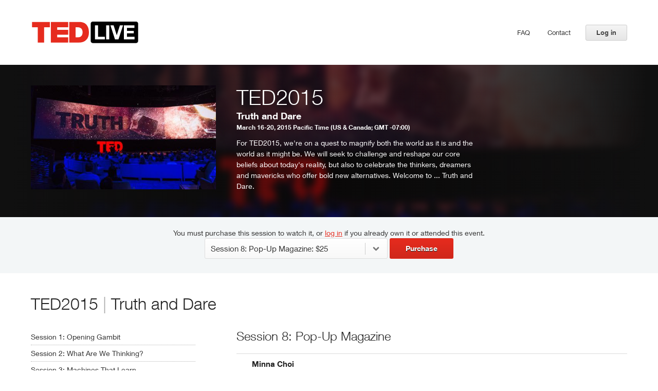

--- FILE ---
content_type: text/css
request_url: https://tedlive.ted.com/build/styles/application-b9752476.css
body_size: 20086
content:
@charset "UTF-8";
/**
Support for color inversions where the .text-invert CSS class
is a parent.

Note that text color inversion always indicates "flip from
dark-on-white to white-on-dark" (i.e., never the other way
around).
*/
/**
Provides a clearfix that allows content to overflow outside edges.
*/
/**
Mixins to produce rem-based font sizes with pixel-based fallbacks.
Pixels are the canonical input unit; rems are calculated based on
the document's root font size specified in the html tag.
*/
/**
This mixin is an essential component of our mobile-first strategy.
It produces a media query and / or output depending on the
targeted breakpoint and the include_media_* variables defined at
compile time. Thus it's possible, through configuration alone, to
exclude specific media queries or breakpoints, making IE support
and performance-related file slicing a matter of configuration.
*/
@font-face {
  font-family: "Helvetica Neue Custom";
  src: url("/fonts/hn-045-n.eot");
  src: url("/fonts/hn-045-n.eot?#iefix") format("embedded-opentype"), url("/fonts/hn-045-n.woff") format("woff"), url("/fonts/hn-045-n.ttf") format("truetype");
  font-weight: 300; }

@font-face {
  font-family: "Helvetica Neue Custom";
  src: url("/fonts/hn-055-n.eot");
  src: local("Helvetica Neue"), url("/fonts/hn-055-n.eot?#iefix") format("embedded-opentype"), url("/fonts/hn-055-n.woff") format("woff"), url("/fonts/hn-055-n.ttf") format("truetype");
  font-weight: 400; }

@font-face {
  font-family: "Helvetica Neue Custom";
  src: url("/fonts/hn-075-n.eot");
  src: local("Helvetica Neue Bold"), local("Helvetica Neue"), url("/fonts/hn-075-n.eot?#iefix") format("embedded-opentype"), url("/fonts/hn-075-n.woff") format("woff"), url("/fonts/hn-075-n.ttf") format("truetype");
  font-weight: 700; }

/**
Bower imports
*/
/*! normalize.css v3.0.3 | MIT License | github.com/necolas/normalize.css */
/**
 * 1. Set default font family to sans-serif.
 * 2. Prevent iOS and IE text size adjust after device orientation change,
 *    without disabling user zoom.
 */
html {
  font-family: sans-serif;
  /* 1 */
  -ms-text-size-adjust: 100%;
  /* 2 */
  -webkit-text-size-adjust: 100%;
  /* 2 */ }

/**
 * Remove default margin.
 */
body {
  margin: 0; }

/* HTML5 display definitions
   ========================================================================== */
/**
 * Correct `block` display not defined for any HTML5 element in IE 8/9.
 * Correct `block` display not defined for `details` or `summary` in IE 10/11
 * and Firefox.
 * Correct `block` display not defined for `main` in IE 11.
 */
article,
aside,
details,
figcaption,
figure,
footer,
header,
hgroup,
main,
menu,
nav,
section,
summary {
  display: block; }

/**
 * 1. Correct `inline-block` display not defined in IE 8/9.
 * 2. Normalize vertical alignment of `progress` in Chrome, Firefox, and Opera.
 */
audio,
canvas,
progress,
video {
  display: inline-block;
  /* 1 */
  vertical-align: baseline;
  /* 2 */ }

/**
 * Prevent modern browsers from displaying `audio` without controls.
 * Remove excess height in iOS 5 devices.
 */
audio:not([controls]) {
  display: none;
  height: 0; }

/**
 * Address `[hidden]` styling not present in IE 8/9/10.
 * Hide the `template` element in IE 8/9/10/11, Safari, and Firefox < 22.
 */
[hidden],
template {
  display: none; }

/* Links
   ========================================================================== */
/**
 * Remove the gray background color from active links in IE 10.
 */
a {
  background-color: transparent; }

/**
 * Improve readability of focused elements when they are also in an
 * active/hover state.
 */
a:active,
a:hover {
  outline: 0; }

/* Text-level semantics
   ========================================================================== */
/**
 * Address styling not present in IE 8/9/10/11, Safari, and Chrome.
 */
abbr[title] {
  border-bottom: 1px dotted; }

/**
 * Address style set to `bolder` in Firefox 4+, Safari, and Chrome.
 */
b,
strong {
  font-weight: bold; }

/**
 * Address styling not present in Safari and Chrome.
 */
dfn {
  font-style: italic; }

/**
 * Address variable `h1` font-size and margin within `section` and `article`
 * contexts in Firefox 4+, Safari, and Chrome.
 */
h1 {
  font-size: 2em;
  margin: 0.67em 0; }

/**
 * Address styling not present in IE 8/9.
 */
mark {
  background: #ff0;
  color: #000; }

/**
 * Address inconsistent and variable font size in all browsers.
 */
small {
  font-size: 80%; }

/**
 * Prevent `sub` and `sup` affecting `line-height` in all browsers.
 */
sub,
sup {
  font-size: 75%;
  line-height: 0;
  position: relative;
  vertical-align: baseline; }

sup {
  top: -0.5em; }

sub {
  bottom: -0.25em; }

/* Embedded content
   ========================================================================== */
/**
 * Remove border when inside `a` element in IE 8/9/10.
 */
img {
  border: 0; }

/**
 * Correct overflow not hidden in IE 9/10/11.
 */
svg:not(:root) {
  overflow: hidden; }

/* Grouping content
   ========================================================================== */
/**
 * Address margin not present in IE 8/9 and Safari.
 */
figure {
  margin: 1em 40px; }

/**
 * Address differences between Firefox and other browsers.
 */
hr {
  box-sizing: content-box;
  height: 0; }

/**
 * Contain overflow in all browsers.
 */
pre {
  overflow: auto; }

/**
 * Address odd `em`-unit font size rendering in all browsers.
 */
code,
kbd,
pre,
samp {
  font-family: monospace, monospace;
  font-size: 1em; }

/* Forms
   ========================================================================== */
/**
 * Known limitation: by default, Chrome and Safari on OS X allow very limited
 * styling of `select`, unless a `border` property is set.
 */
/**
 * 1. Correct color not being inherited.
 *    Known issue: affects color of disabled elements.
 * 2. Correct font properties not being inherited.
 * 3. Address margins set differently in Firefox 4+, Safari, and Chrome.
 */
button,
input,
optgroup,
select,
textarea {
  color: inherit;
  /* 1 */
  font: inherit;
  /* 2 */
  margin: 0;
  /* 3 */ }

/**
 * Address `overflow` set to `hidden` in IE 8/9/10/11.
 */
button {
  overflow: visible; }

/**
 * Address inconsistent `text-transform` inheritance for `button` and `select`.
 * All other form control elements do not inherit `text-transform` values.
 * Correct `button` style inheritance in Firefox, IE 8/9/10/11, and Opera.
 * Correct `select` style inheritance in Firefox.
 */
button,
select {
  text-transform: none; }

/**
 * 1. Avoid the WebKit bug in Android 4.0.* where (2) destroys native `audio`
 *    and `video` controls.
 * 2. Correct inability to style clickable `input` types in iOS.
 * 3. Improve usability and consistency of cursor style between image-type
 *    `input` and others.
 */
button,
html input[type="button"],
input[type="reset"],
input[type="submit"] {
  -webkit-appearance: button;
  /* 2 */
  cursor: pointer;
  /* 3 */ }

/**
 * Re-set default cursor for disabled elements.
 */
button[disabled],
html input[disabled] {
  cursor: default; }

/**
 * Remove inner padding and border in Firefox 4+.
 */
button::-moz-focus-inner,
input::-moz-focus-inner {
  border: 0;
  padding: 0; }

/**
 * Address Firefox 4+ setting `line-height` on `input` using `!important` in
 * the UA stylesheet.
 */
input {
  line-height: normal; }

/**
 * It's recommended that you don't attempt to style these elements.
 * Firefox's implementation doesn't respect box-sizing, padding, or width.
 *
 * 1. Address box sizing set to `content-box` in IE 8/9/10.
 * 2. Remove excess padding in IE 8/9/10.
 */
input[type="checkbox"],
input[type="radio"] {
  box-sizing: border-box;
  /* 1 */
  padding: 0;
  /* 2 */ }

/**
 * Fix the cursor style for Chrome's increment/decrement buttons. For certain
 * `font-size` values of the `input`, it causes the cursor style of the
 * decrement button to change from `default` to `text`.
 */
input[type="number"]::-webkit-inner-spin-button,
input[type="number"]::-webkit-outer-spin-button {
  height: auto; }

/**
 * 1. Address `appearance` set to `searchfield` in Safari and Chrome.
 * 2. Address `box-sizing` set to `border-box` in Safari and Chrome.
 */
input[type="search"] {
  -webkit-appearance: textfield;
  /* 1 */
  box-sizing: content-box;
  /* 2 */ }

/**
 * Remove inner padding and search cancel button in Safari and Chrome on OS X.
 * Safari (but not Chrome) clips the cancel button when the search input has
 * padding (and `textfield` appearance).
 */
input[type="search"]::-webkit-search-cancel-button,
input[type="search"]::-webkit-search-decoration {
  -webkit-appearance: none; }

/**
 * Define consistent border, margin, and padding.
 */
fieldset {
  border: 1px solid #c0c0c0;
  margin: 0 2px;
  padding: 0.35em 0.625em 0.75em; }

/**
 * 1. Correct `color` not being inherited in IE 8/9/10/11.
 * 2. Remove padding so people aren't caught out if they zero out fieldsets.
 */
legend {
  border: 0;
  /* 1 */
  padding: 0;
  /* 2 */ }

/**
 * Remove default vertical scrollbar in IE 8/9/10/11.
 */
textarea {
  overflow: auto; }

/**
 * Don't inherit the `font-weight` (applied by a rule above).
 * NOTE: the default cannot safely be changed in Chrome and Safari on OS X.
 */
optgroup {
  font-weight: bold; }

/* Tables
   ========================================================================== */
/**
 * Remove most spacing between table cells.
 */
table {
  border-collapse: collapse;
  border-spacing: 0; }

td,
th {
  padding: 0; }

/*!
 *  Font Awesome 4.2.0 by @davegandy - http://fontawesome.io - @fontawesome
 *  License - http://fontawesome.io/license (Font: SIL OFL 1.1, CSS: MIT License)
 */
/* FONT PATH
 * -------------------------- */
@font-face {
  font-family: 'FontAwesome';
  src: url("../fonts/fontawesome-webfont.eot?v=4.2.0");
  src: url("../fonts/fontawesome-webfont.eot?#iefix&v=4.2.0") format("embedded-opentype"), url("../fonts/fontawesome-webfont.woff?v=4.2.0") format("woff"), url("../fonts/fontawesome-webfont.ttf?v=4.2.0") format("truetype"), url("../fonts/fontawesome-webfont.svg?v=4.2.0#fontawesomeregular") format("svg");
  font-weight: normal;
  font-style: normal; }

.fa {
  display: inline-block;
  font: normal normal normal 14px/1 FontAwesome;
  font-size: inherit;
  text-rendering: auto;
  -webkit-font-smoothing: antialiased;
  -moz-osx-font-smoothing: grayscale; }

/* makes the font 33% larger relative to the icon container */
.fa-lg {
  font-size: 1.33333333em;
  line-height: 0.75em;
  vertical-align: -15%; }

.fa-2x {
  font-size: 2em; }

.fa-3x {
  font-size: 3em; }

.fa-4x {
  font-size: 4em; }

.fa-5x {
  font-size: 5em; }

.fa-fw {
  width: 1.28571429em;
  text-align: center; }

.fa-ul {
  padding-left: 0;
  margin-left: 2.14285714em;
  list-style-type: none; }

.fa-ul > li {
  position: relative; }

.fa-li {
  position: absolute;
  left: -2.14285714em;
  width: 2.14285714em;
  top: 0.14285714em;
  text-align: center; }

.fa-li.fa-lg {
  left: -1.85714286em; }

.fa-border {
  padding: .2em .25em .15em;
  border: solid 0.08em #eeeeee;
  border-radius: .1em; }

.pull-right {
  float: right; }

.pull-left {
  float: left; }

.fa.pull-left {
  margin-right: .3em; }

.fa.pull-right {
  margin-left: .3em; }

.fa-spin {
  animation: fa-spin 2s infinite linear; }

@keyframes fa-spin {
  0% {
    transform: rotate(0deg); }
  100% {
    transform: rotate(359deg); } }

.fa-rotate-90 {
  filter: progid:DXImageTransform.Microsoft.BasicImage(rotation=1);
  -ms-transform: rotate(90deg);
  transform: rotate(90deg); }

.fa-rotate-180 {
  filter: progid:DXImageTransform.Microsoft.BasicImage(rotation=2);
  -ms-transform: rotate(180deg);
  transform: rotate(180deg); }

.fa-rotate-270 {
  filter: progid:DXImageTransform.Microsoft.BasicImage(rotation=3);
  -ms-transform: rotate(270deg);
  transform: rotate(270deg); }

.fa-flip-horizontal {
  filter: progid:DXImageTransform.Microsoft.BasicImage(rotation=0, mirror=1);
  -ms-transform: scale(-1, 1);
  transform: scale(-1, 1); }

.fa-flip-vertical {
  filter: progid:DXImageTransform.Microsoft.BasicImage(rotation=2, mirror=1);
  -ms-transform: scale(1, -1);
  transform: scale(1, -1); }

:root .fa-rotate-90,
:root .fa-rotate-180,
:root .fa-rotate-270,
:root .fa-flip-horizontal,
:root .fa-flip-vertical {
  filter: none; }

.fa-stack {
  position: relative;
  display: inline-block;
  width: 2em;
  height: 2em;
  line-height: 2em;
  vertical-align: middle; }

.fa-stack-1x,
.fa-stack-2x {
  position: absolute;
  left: 0;
  width: 100%;
  text-align: center; }

.fa-stack-1x {
  line-height: inherit; }

.fa-stack-2x {
  font-size: 2em; }

.fa-inverse {
  color: #ffffff; }

/* Font Awesome uses the Unicode Private Use Area (PUA) to ensure screen
   readers do not read off random characters that represent icons */
.fa-glass:before {
  content: "\f000"; }

.fa-music:before {
  content: "\f001"; }

.fa-search:before {
  content: "\f002"; }

.fa-envelope-o:before {
  content: "\f003"; }

.fa-heart:before {
  content: "\f004"; }

.fa-star:before {
  content: "\f005"; }

.fa-star-o:before {
  content: "\f006"; }

.fa-user:before {
  content: "\f007"; }

.fa-film:before {
  content: "\f008"; }

.fa-th-large:before {
  content: "\f009"; }

.fa-th:before {
  content: "\f00a"; }

.fa-th-list:before {
  content: "\f00b"; }

.fa-check:before {
  content: "\f00c"; }

.fa-remove:before,
.fa-close:before,
.fa-times:before {
  content: "\f00d"; }

.fa-search-plus:before {
  content: "\f00e"; }

.fa-search-minus:before {
  content: "\f010"; }

.fa-power-off:before {
  content: "\f011"; }

.fa-signal:before {
  content: "\f012"; }

.fa-gear:before,
.fa-cog:before {
  content: "\f013"; }

.fa-trash-o:before {
  content: "\f014"; }

.fa-home:before {
  content: "\f015"; }

.fa-file-o:before {
  content: "\f016"; }

.fa-clock-o:before {
  content: "\f017"; }

.fa-road:before {
  content: "\f018"; }

.fa-download:before {
  content: "\f019"; }

.fa-arrow-circle-o-down:before {
  content: "\f01a"; }

.fa-arrow-circle-o-up:before {
  content: "\f01b"; }

.fa-inbox:before {
  content: "\f01c"; }

.fa-play-circle-o:before {
  content: "\f01d"; }

.fa-rotate-right:before,
.fa-repeat:before {
  content: "\f01e"; }

.fa-refresh:before {
  content: "\f021"; }

.fa-list-alt:before {
  content: "\f022"; }

.fa-lock:before {
  content: "\f023"; }

.fa-flag:before {
  content: "\f024"; }

.fa-headphones:before {
  content: "\f025"; }

.fa-volume-off:before {
  content: "\f026"; }

.fa-volume-down:before {
  content: "\f027"; }

.fa-volume-up:before {
  content: "\f028"; }

.fa-qrcode:before {
  content: "\f029"; }

.fa-barcode:before {
  content: "\f02a"; }

.fa-tag:before {
  content: "\f02b"; }

.fa-tags:before {
  content: "\f02c"; }

.fa-book:before {
  content: "\f02d"; }

.fa-bookmark:before {
  content: "\f02e"; }

.fa-print:before {
  content: "\f02f"; }

.fa-camera:before {
  content: "\f030"; }

.fa-font:before {
  content: "\f031"; }

.fa-bold:before {
  content: "\f032"; }

.fa-italic:before {
  content: "\f033"; }

.fa-text-height:before {
  content: "\f034"; }

.fa-text-width:before {
  content: "\f035"; }

.fa-align-left:before {
  content: "\f036"; }

.fa-align-center:before {
  content: "\f037"; }

.fa-align-right:before {
  content: "\f038"; }

.fa-align-justify:before {
  content: "\f039"; }

.fa-list:before {
  content: "\f03a"; }

.fa-dedent:before,
.fa-outdent:before {
  content: "\f03b"; }

.fa-indent:before {
  content: "\f03c"; }

.fa-video-camera:before {
  content: "\f03d"; }

.fa-photo:before,
.fa-image:before,
.fa-picture-o:before {
  content: "\f03e"; }

.fa-pencil:before {
  content: "\f040"; }

.fa-map-marker:before {
  content: "\f041"; }

.fa-adjust:before {
  content: "\f042"; }

.fa-tint:before {
  content: "\f043"; }

.fa-edit:before,
.fa-pencil-square-o:before {
  content: "\f044"; }

.fa-share-square-o:before {
  content: "\f045"; }

.fa-check-square-o:before {
  content: "\f046"; }

.fa-arrows:before {
  content: "\f047"; }

.fa-step-backward:before {
  content: "\f048"; }

.fa-fast-backward:before {
  content: "\f049"; }

.fa-backward:before {
  content: "\f04a"; }

.fa-play:before {
  content: "\f04b"; }

.fa-pause:before {
  content: "\f04c"; }

.fa-stop:before {
  content: "\f04d"; }

.fa-forward:before {
  content: "\f04e"; }

.fa-fast-forward:before {
  content: "\f050"; }

.fa-step-forward:before {
  content: "\f051"; }

.fa-eject:before {
  content: "\f052"; }

.fa-chevron-left:before {
  content: "\f053"; }

.fa-chevron-right:before {
  content: "\f054"; }

.fa-plus-circle:before {
  content: "\f055"; }

.fa-minus-circle:before {
  content: "\f056"; }

.fa-times-circle:before {
  content: "\f057"; }

.fa-check-circle:before {
  content: "\f058"; }

.fa-question-circle:before {
  content: "\f059"; }

.fa-info-circle:before {
  content: "\f05a"; }

.fa-crosshairs:before {
  content: "\f05b"; }

.fa-times-circle-o:before {
  content: "\f05c"; }

.fa-check-circle-o:before {
  content: "\f05d"; }

.fa-ban:before {
  content: "\f05e"; }

.fa-arrow-left:before {
  content: "\f060"; }

.fa-arrow-right:before {
  content: "\f061"; }

.fa-arrow-up:before {
  content: "\f062"; }

.fa-arrow-down:before {
  content: "\f063"; }

.fa-mail-forward:before,
.fa-share:before {
  content: "\f064"; }

.fa-expand:before {
  content: "\f065"; }

.fa-compress:before {
  content: "\f066"; }

.fa-plus:before {
  content: "\f067"; }

.fa-minus:before {
  content: "\f068"; }

.fa-asterisk:before {
  content: "\f069"; }

.fa-exclamation-circle:before {
  content: "\f06a"; }

.fa-gift:before {
  content: "\f06b"; }

.fa-leaf:before {
  content: "\f06c"; }

.fa-fire:before {
  content: "\f06d"; }

.fa-eye:before {
  content: "\f06e"; }

.fa-eye-slash:before {
  content: "\f070"; }

.fa-warning:before,
.fa-exclamation-triangle:before {
  content: "\f071"; }

.fa-plane:before {
  content: "\f072"; }

.fa-calendar:before {
  content: "\f073"; }

.fa-random:before {
  content: "\f074"; }

.fa-comment:before {
  content: "\f075"; }

.fa-magnet:before {
  content: "\f076"; }

.fa-chevron-up:before {
  content: "\f077"; }

.fa-chevron-down:before {
  content: "\f078"; }

.fa-retweet:before {
  content: "\f079"; }

.fa-shopping-cart:before {
  content: "\f07a"; }

.fa-folder:before {
  content: "\f07b"; }

.fa-folder-open:before {
  content: "\f07c"; }

.fa-arrows-v:before {
  content: "\f07d"; }

.fa-arrows-h:before {
  content: "\f07e"; }

.fa-bar-chart-o:before,
.fa-bar-chart:before {
  content: "\f080"; }

.fa-twitter-square:before {
  content: "\f081"; }

.fa-facebook-square:before {
  content: "\f082"; }

.fa-camera-retro:before {
  content: "\f083"; }

.fa-key:before {
  content: "\f084"; }

.fa-gears:before,
.fa-cogs:before {
  content: "\f085"; }

.fa-comments:before {
  content: "\f086"; }

.fa-thumbs-o-up:before {
  content: "\f087"; }

.fa-thumbs-o-down:before {
  content: "\f088"; }

.fa-star-half:before {
  content: "\f089"; }

.fa-heart-o:before {
  content: "\f08a"; }

.fa-sign-out:before {
  content: "\f08b"; }

.fa-linkedin-square:before {
  content: "\f08c"; }

.fa-thumb-tack:before {
  content: "\f08d"; }

.fa-external-link:before {
  content: "\f08e"; }

.fa-sign-in:before {
  content: "\f090"; }

.fa-trophy:before {
  content: "\f091"; }

.fa-github-square:before {
  content: "\f092"; }

.fa-upload:before {
  content: "\f093"; }

.fa-lemon-o:before {
  content: "\f094"; }

.fa-phone:before {
  content: "\f095"; }

.fa-square-o:before {
  content: "\f096"; }

.fa-bookmark-o:before {
  content: "\f097"; }

.fa-phone-square:before {
  content: "\f098"; }

.fa-twitter:before {
  content: "\f099"; }

.fa-facebook:before {
  content: "\f09a"; }

.fa-github:before {
  content: "\f09b"; }

.fa-unlock:before {
  content: "\f09c"; }

.fa-credit-card:before {
  content: "\f09d"; }

.fa-rss:before {
  content: "\f09e"; }

.fa-hdd-o:before {
  content: "\f0a0"; }

.fa-bullhorn:before {
  content: "\f0a1"; }

.fa-bell:before {
  content: "\f0f3"; }

.fa-certificate:before {
  content: "\f0a3"; }

.fa-hand-o-right:before {
  content: "\f0a4"; }

.fa-hand-o-left:before {
  content: "\f0a5"; }

.fa-hand-o-up:before {
  content: "\f0a6"; }

.fa-hand-o-down:before {
  content: "\f0a7"; }

.fa-arrow-circle-left:before {
  content: "\f0a8"; }

.fa-arrow-circle-right:before {
  content: "\f0a9"; }

.fa-arrow-circle-up:before {
  content: "\f0aa"; }

.fa-arrow-circle-down:before {
  content: "\f0ab"; }

.fa-globe:before {
  content: "\f0ac"; }

.fa-wrench:before {
  content: "\f0ad"; }

.fa-tasks:before {
  content: "\f0ae"; }

.fa-filter:before {
  content: "\f0b0"; }

.fa-briefcase:before {
  content: "\f0b1"; }

.fa-arrows-alt:before {
  content: "\f0b2"; }

.fa-group:before,
.fa-users:before {
  content: "\f0c0"; }

.fa-chain:before,
.fa-link:before {
  content: "\f0c1"; }

.fa-cloud:before {
  content: "\f0c2"; }

.fa-flask:before {
  content: "\f0c3"; }

.fa-cut:before,
.fa-scissors:before {
  content: "\f0c4"; }

.fa-copy:before,
.fa-files-o:before {
  content: "\f0c5"; }

.fa-paperclip:before {
  content: "\f0c6"; }

.fa-save:before,
.fa-floppy-o:before {
  content: "\f0c7"; }

.fa-square:before {
  content: "\f0c8"; }

.fa-navicon:before,
.fa-reorder:before,
.fa-bars:before {
  content: "\f0c9"; }

.fa-list-ul:before {
  content: "\f0ca"; }

.fa-list-ol:before {
  content: "\f0cb"; }

.fa-strikethrough:before {
  content: "\f0cc"; }

.fa-underline:before {
  content: "\f0cd"; }

.fa-table:before {
  content: "\f0ce"; }

.fa-magic:before {
  content: "\f0d0"; }

.fa-truck:before {
  content: "\f0d1"; }

.fa-pinterest:before {
  content: "\f0d2"; }

.fa-pinterest-square:before {
  content: "\f0d3"; }

.fa-google-plus-square:before {
  content: "\f0d4"; }

.fa-google-plus:before {
  content: "\f0d5"; }

.fa-money:before {
  content: "\f0d6"; }

.fa-caret-down:before {
  content: "\f0d7"; }

.fa-caret-up:before {
  content: "\f0d8"; }

.fa-caret-left:before {
  content: "\f0d9"; }

.fa-caret-right:before {
  content: "\f0da"; }

.fa-columns:before {
  content: "\f0db"; }

.fa-unsorted:before,
.fa-sort:before {
  content: "\f0dc"; }

.fa-sort-down:before,
.fa-sort-desc:before {
  content: "\f0dd"; }

.fa-sort-up:before,
.fa-sort-asc:before {
  content: "\f0de"; }

.fa-envelope:before {
  content: "\f0e0"; }

.fa-linkedin:before {
  content: "\f0e1"; }

.fa-rotate-left:before,
.fa-undo:before {
  content: "\f0e2"; }

.fa-legal:before,
.fa-gavel:before {
  content: "\f0e3"; }

.fa-dashboard:before,
.fa-tachometer:before {
  content: "\f0e4"; }

.fa-comment-o:before {
  content: "\f0e5"; }

.fa-comments-o:before {
  content: "\f0e6"; }

.fa-flash:before,
.fa-bolt:before {
  content: "\f0e7"; }

.fa-sitemap:before {
  content: "\f0e8"; }

.fa-umbrella:before {
  content: "\f0e9"; }

.fa-paste:before,
.fa-clipboard:before {
  content: "\f0ea"; }

.fa-lightbulb-o:before {
  content: "\f0eb"; }

.fa-exchange:before {
  content: "\f0ec"; }

.fa-cloud-download:before {
  content: "\f0ed"; }

.fa-cloud-upload:before {
  content: "\f0ee"; }

.fa-user-md:before {
  content: "\f0f0"; }

.fa-stethoscope:before {
  content: "\f0f1"; }

.fa-suitcase:before {
  content: "\f0f2"; }

.fa-bell-o:before {
  content: "\f0a2"; }

.fa-coffee:before {
  content: "\f0f4"; }

.fa-cutlery:before {
  content: "\f0f5"; }

.fa-file-text-o:before {
  content: "\f0f6"; }

.fa-building-o:before {
  content: "\f0f7"; }

.fa-hospital-o:before {
  content: "\f0f8"; }

.fa-ambulance:before {
  content: "\f0f9"; }

.fa-medkit:before {
  content: "\f0fa"; }

.fa-fighter-jet:before {
  content: "\f0fb"; }

.fa-beer:before {
  content: "\f0fc"; }

.fa-h-square:before {
  content: "\f0fd"; }

.fa-plus-square:before {
  content: "\f0fe"; }

.fa-angle-double-left:before {
  content: "\f100"; }

.fa-angle-double-right:before {
  content: "\f101"; }

.fa-angle-double-up:before {
  content: "\f102"; }

.fa-angle-double-down:before {
  content: "\f103"; }

.fa-angle-left:before {
  content: "\f104"; }

.fa-angle-right:before {
  content: "\f105"; }

.fa-angle-up:before {
  content: "\f106"; }

.fa-angle-down:before {
  content: "\f107"; }

.fa-desktop:before {
  content: "\f108"; }

.fa-laptop:before {
  content: "\f109"; }

.fa-tablet:before {
  content: "\f10a"; }

.fa-mobile-phone:before,
.fa-mobile:before {
  content: "\f10b"; }

.fa-circle-o:before {
  content: "\f10c"; }

.fa-quote-left:before {
  content: "\f10d"; }

.fa-quote-right:before {
  content: "\f10e"; }

.fa-spinner:before {
  content: "\f110"; }

.fa-circle:before {
  content: "\f111"; }

.fa-mail-reply:before,
.fa-reply:before {
  content: "\f112"; }

.fa-github-alt:before {
  content: "\f113"; }

.fa-folder-o:before {
  content: "\f114"; }

.fa-folder-open-o:before {
  content: "\f115"; }

.fa-smile-o:before {
  content: "\f118"; }

.fa-frown-o:before {
  content: "\f119"; }

.fa-meh-o:before {
  content: "\f11a"; }

.fa-gamepad:before {
  content: "\f11b"; }

.fa-keyboard-o:before {
  content: "\f11c"; }

.fa-flag-o:before {
  content: "\f11d"; }

.fa-flag-checkered:before {
  content: "\f11e"; }

.fa-terminal:before {
  content: "\f120"; }

.fa-code:before {
  content: "\f121"; }

.fa-mail-reply-all:before,
.fa-reply-all:before {
  content: "\f122"; }

.fa-star-half-empty:before,
.fa-star-half-full:before,
.fa-star-half-o:before {
  content: "\f123"; }

.fa-location-arrow:before {
  content: "\f124"; }

.fa-crop:before {
  content: "\f125"; }

.fa-code-fork:before {
  content: "\f126"; }

.fa-unlink:before,
.fa-chain-broken:before {
  content: "\f127"; }

.fa-question:before {
  content: "\f128"; }

.fa-info:before {
  content: "\f129"; }

.fa-exclamation:before {
  content: "\f12a"; }

.fa-superscript:before {
  content: "\f12b"; }

.fa-subscript:before {
  content: "\f12c"; }

.fa-eraser:before {
  content: "\f12d"; }

.fa-puzzle-piece:before {
  content: "\f12e"; }

.fa-microphone:before {
  content: "\f130"; }

.fa-microphone-slash:before {
  content: "\f131"; }

.fa-shield:before {
  content: "\f132"; }

.fa-calendar-o:before {
  content: "\f133"; }

.fa-fire-extinguisher:before {
  content: "\f134"; }

.fa-rocket:before {
  content: "\f135"; }

.fa-maxcdn:before {
  content: "\f136"; }

.fa-chevron-circle-left:before {
  content: "\f137"; }

.fa-chevron-circle-right:before {
  content: "\f138"; }

.fa-chevron-circle-up:before {
  content: "\f139"; }

.fa-chevron-circle-down:before {
  content: "\f13a"; }

.fa-html5:before {
  content: "\f13b"; }

.fa-css3:before {
  content: "\f13c"; }

.fa-anchor:before {
  content: "\f13d"; }

.fa-unlock-alt:before {
  content: "\f13e"; }

.fa-bullseye:before {
  content: "\f140"; }

.fa-ellipsis-h:before {
  content: "\f141"; }

.fa-ellipsis-v:before {
  content: "\f142"; }

.fa-rss-square:before {
  content: "\f143"; }

.fa-play-circle:before {
  content: "\f144"; }

.fa-ticket:before {
  content: "\f145"; }

.fa-minus-square:before {
  content: "\f146"; }

.fa-minus-square-o:before {
  content: "\f147"; }

.fa-level-up:before {
  content: "\f148"; }

.fa-level-down:before {
  content: "\f149"; }

.fa-check-square:before {
  content: "\f14a"; }

.fa-pencil-square:before {
  content: "\f14b"; }

.fa-external-link-square:before {
  content: "\f14c"; }

.fa-share-square:before {
  content: "\f14d"; }

.fa-compass:before {
  content: "\f14e"; }

.fa-toggle-down:before,
.fa-caret-square-o-down:before {
  content: "\f150"; }

.fa-toggle-up:before,
.fa-caret-square-o-up:before {
  content: "\f151"; }

.fa-toggle-right:before,
.fa-caret-square-o-right:before {
  content: "\f152"; }

.fa-euro:before,
.fa-eur:before {
  content: "\f153"; }

.fa-gbp:before {
  content: "\f154"; }

.fa-dollar:before,
.fa-usd:before {
  content: "\f155"; }

.fa-rupee:before,
.fa-inr:before {
  content: "\f156"; }

.fa-cny:before,
.fa-rmb:before,
.fa-yen:before,
.fa-jpy:before {
  content: "\f157"; }

.fa-ruble:before,
.fa-rouble:before,
.fa-rub:before {
  content: "\f158"; }

.fa-won:before,
.fa-krw:before {
  content: "\f159"; }

.fa-bitcoin:before,
.fa-btc:before {
  content: "\f15a"; }

.fa-file:before {
  content: "\f15b"; }

.fa-file-text:before {
  content: "\f15c"; }

.fa-sort-alpha-asc:before {
  content: "\f15d"; }

.fa-sort-alpha-desc:before {
  content: "\f15e"; }

.fa-sort-amount-asc:before {
  content: "\f160"; }

.fa-sort-amount-desc:before {
  content: "\f161"; }

.fa-sort-numeric-asc:before {
  content: "\f162"; }

.fa-sort-numeric-desc:before {
  content: "\f163"; }

.fa-thumbs-up:before {
  content: "\f164"; }

.fa-thumbs-down:before {
  content: "\f165"; }

.fa-youtube-square:before {
  content: "\f166"; }

.fa-youtube:before {
  content: "\f167"; }

.fa-xing:before {
  content: "\f168"; }

.fa-xing-square:before {
  content: "\f169"; }

.fa-youtube-play:before {
  content: "\f16a"; }

.fa-dropbox:before {
  content: "\f16b"; }

.fa-stack-overflow:before {
  content: "\f16c"; }

.fa-instagram:before {
  content: "\f16d"; }

.fa-flickr:before {
  content: "\f16e"; }

.fa-adn:before {
  content: "\f170"; }

.fa-bitbucket:before {
  content: "\f171"; }

.fa-bitbucket-square:before {
  content: "\f172"; }

.fa-tumblr:before {
  content: "\f173"; }

.fa-tumblr-square:before {
  content: "\f174"; }

.fa-long-arrow-down:before {
  content: "\f175"; }

.fa-long-arrow-up:before {
  content: "\f176"; }

.fa-long-arrow-left:before {
  content: "\f177"; }

.fa-long-arrow-right:before {
  content: "\f178"; }

.fa-apple:before {
  content: "\f179"; }

.fa-windows:before {
  content: "\f17a"; }

.fa-android:before {
  content: "\f17b"; }

.fa-linux:before {
  content: "\f17c"; }

.fa-dribbble:before {
  content: "\f17d"; }

.fa-skype:before {
  content: "\f17e"; }

.fa-foursquare:before {
  content: "\f180"; }

.fa-trello:before {
  content: "\f181"; }

.fa-female:before {
  content: "\f182"; }

.fa-male:before {
  content: "\f183"; }

.fa-gittip:before {
  content: "\f184"; }

.fa-sun-o:before {
  content: "\f185"; }

.fa-moon-o:before {
  content: "\f186"; }

.fa-archive:before {
  content: "\f187"; }

.fa-bug:before {
  content: "\f188"; }

.fa-vk:before {
  content: "\f189"; }

.fa-weibo:before {
  content: "\f18a"; }

.fa-renren:before {
  content: "\f18b"; }

.fa-pagelines:before {
  content: "\f18c"; }

.fa-stack-exchange:before {
  content: "\f18d"; }

.fa-arrow-circle-o-right:before {
  content: "\f18e"; }

.fa-arrow-circle-o-left:before {
  content: "\f190"; }

.fa-toggle-left:before,
.fa-caret-square-o-left:before {
  content: "\f191"; }

.fa-dot-circle-o:before {
  content: "\f192"; }

.fa-wheelchair:before {
  content: "\f193"; }

.fa-vimeo-square:before {
  content: "\f194"; }

.fa-turkish-lira:before,
.fa-try:before {
  content: "\f195"; }

.fa-plus-square-o:before {
  content: "\f196"; }

.fa-space-shuttle:before {
  content: "\f197"; }

.fa-slack:before {
  content: "\f198"; }

.fa-envelope-square:before {
  content: "\f199"; }

.fa-wordpress:before {
  content: "\f19a"; }

.fa-openid:before {
  content: "\f19b"; }

.fa-institution:before,
.fa-bank:before,
.fa-university:before {
  content: "\f19c"; }

.fa-mortar-board:before,
.fa-graduation-cap:before {
  content: "\f19d"; }

.fa-yahoo:before {
  content: "\f19e"; }

.fa-google:before {
  content: "\f1a0"; }

.fa-reddit:before {
  content: "\f1a1"; }

.fa-reddit-square:before {
  content: "\f1a2"; }

.fa-stumbleupon-circle:before {
  content: "\f1a3"; }

.fa-stumbleupon:before {
  content: "\f1a4"; }

.fa-delicious:before {
  content: "\f1a5"; }

.fa-digg:before {
  content: "\f1a6"; }

.fa-pied-piper:before {
  content: "\f1a7"; }

.fa-pied-piper-alt:before {
  content: "\f1a8"; }

.fa-drupal:before {
  content: "\f1a9"; }

.fa-joomla:before {
  content: "\f1aa"; }

.fa-language:before {
  content: "\f1ab"; }

.fa-fax:before {
  content: "\f1ac"; }

.fa-building:before {
  content: "\f1ad"; }

.fa-child:before {
  content: "\f1ae"; }

.fa-paw:before {
  content: "\f1b0"; }

.fa-spoon:before {
  content: "\f1b1"; }

.fa-cube:before {
  content: "\f1b2"; }

.fa-cubes:before {
  content: "\f1b3"; }

.fa-behance:before {
  content: "\f1b4"; }

.fa-behance-square:before {
  content: "\f1b5"; }

.fa-steam:before {
  content: "\f1b6"; }

.fa-steam-square:before {
  content: "\f1b7"; }

.fa-recycle:before {
  content: "\f1b8"; }

.fa-automobile:before,
.fa-car:before {
  content: "\f1b9"; }

.fa-cab:before,
.fa-taxi:before {
  content: "\f1ba"; }

.fa-tree:before {
  content: "\f1bb"; }

.fa-spotify:before {
  content: "\f1bc"; }

.fa-deviantart:before {
  content: "\f1bd"; }

.fa-soundcloud:before {
  content: "\f1be"; }

.fa-database:before {
  content: "\f1c0"; }

.fa-file-pdf-o:before {
  content: "\f1c1"; }

.fa-file-word-o:before {
  content: "\f1c2"; }

.fa-file-excel-o:before {
  content: "\f1c3"; }

.fa-file-powerpoint-o:before {
  content: "\f1c4"; }

.fa-file-photo-o:before,
.fa-file-picture-o:before,
.fa-file-image-o:before {
  content: "\f1c5"; }

.fa-file-zip-o:before,
.fa-file-archive-o:before {
  content: "\f1c6"; }

.fa-file-sound-o:before,
.fa-file-audio-o:before {
  content: "\f1c7"; }

.fa-file-movie-o:before,
.fa-file-video-o:before {
  content: "\f1c8"; }

.fa-file-code-o:before {
  content: "\f1c9"; }

.fa-vine:before {
  content: "\f1ca"; }

.fa-codepen:before {
  content: "\f1cb"; }

.fa-jsfiddle:before {
  content: "\f1cc"; }

.fa-life-bouy:before,
.fa-life-buoy:before,
.fa-life-saver:before,
.fa-support:before,
.fa-life-ring:before {
  content: "\f1cd"; }

.fa-circle-o-notch:before {
  content: "\f1ce"; }

.fa-ra:before,
.fa-rebel:before {
  content: "\f1d0"; }

.fa-ge:before,
.fa-empire:before {
  content: "\f1d1"; }

.fa-git-square:before {
  content: "\f1d2"; }

.fa-git:before {
  content: "\f1d3"; }

.fa-hacker-news:before {
  content: "\f1d4"; }

.fa-tencent-weibo:before {
  content: "\f1d5"; }

.fa-qq:before {
  content: "\f1d6"; }

.fa-wechat:before,
.fa-weixin:before {
  content: "\f1d7"; }

.fa-send:before,
.fa-paper-plane:before {
  content: "\f1d8"; }

.fa-send-o:before,
.fa-paper-plane-o:before {
  content: "\f1d9"; }

.fa-history:before {
  content: "\f1da"; }

.fa-circle-thin:before {
  content: "\f1db"; }

.fa-header:before {
  content: "\f1dc"; }

.fa-paragraph:before {
  content: "\f1dd"; }

.fa-sliders:before {
  content: "\f1de"; }

.fa-share-alt:before {
  content: "\f1e0"; }

.fa-share-alt-square:before {
  content: "\f1e1"; }

.fa-bomb:before {
  content: "\f1e2"; }

.fa-soccer-ball-o:before,
.fa-futbol-o:before {
  content: "\f1e3"; }

.fa-tty:before {
  content: "\f1e4"; }

.fa-binoculars:before {
  content: "\f1e5"; }

.fa-plug:before {
  content: "\f1e6"; }

.fa-slideshare:before {
  content: "\f1e7"; }

.fa-twitch:before {
  content: "\f1e8"; }

.fa-yelp:before {
  content: "\f1e9"; }

.fa-newspaper-o:before {
  content: "\f1ea"; }

.fa-wifi:before {
  content: "\f1eb"; }

.fa-calculator:before {
  content: "\f1ec"; }

.fa-paypal:before {
  content: "\f1ed"; }

.fa-google-wallet:before {
  content: "\f1ee"; }

.fa-cc-visa:before {
  content: "\f1f0"; }

.fa-cc-mastercard:before {
  content: "\f1f1"; }

.fa-cc-discover:before {
  content: "\f1f2"; }

.fa-cc-amex:before {
  content: "\f1f3"; }

.fa-cc-paypal:before {
  content: "\f1f4"; }

.fa-cc-stripe:before {
  content: "\f1f5"; }

.fa-bell-slash:before {
  content: "\f1f6"; }

.fa-bell-slash-o:before {
  content: "\f1f7"; }

.fa-trash:before {
  content: "\f1f8"; }

.fa-copyright:before {
  content: "\f1f9"; }

.fa-at:before {
  content: "\f1fa"; }

.fa-eyedropper:before {
  content: "\f1fb"; }

.fa-paint-brush:before {
  content: "\f1fc"; }

.fa-birthday-cake:before {
  content: "\f1fd"; }

.fa-area-chart:before {
  content: "\f1fe"; }

.fa-pie-chart:before {
  content: "\f200"; }

.fa-line-chart:before {
  content: "\f201"; }

.fa-lastfm:before {
  content: "\f202"; }

.fa-lastfm-square:before {
  content: "\f203"; }

.fa-toggle-off:before {
  content: "\f204"; }

.fa-toggle-on:before {
  content: "\f205"; }

.fa-bicycle:before {
  content: "\f206"; }

.fa-bus:before {
  content: "\f207"; }

.fa-ioxhost:before {
  content: "\f208"; }

.fa-angellist:before {
  content: "\f209"; }

.fa-cc:before {
  content: "\f20a"; }

.fa-shekel:before,
.fa-sheqel:before,
.fa-ils:before {
  content: "\f20b"; }

.fa-meanpath:before {
  content: "\f20c"; }

/*!
 * Pikaday
 * Copyright © 2014 David Bushell | BSD & MIT license | http://dbushell.com/
 */
.pika-single {
  z-index: 9999;
  display: block;
  position: relative;
  color: #333;
  background: #fff;
  border: 1px solid #ccc;
  border-bottom-color: #bbb;
  font-family: "Helvetica Neue", Helvetica, Arial, sans-serif; }

/*
clear child float (pika-lendar), using the famous micro clearfix hack
http://nicolasgallagher.com/micro-clearfix-hack/
*/
.pika-single:before,
.pika-single:after {
  content: " ";
  display: table; }

.pika-single:after {
  clear: both; }

.pika-single {
  *zoom: 1; }

.pika-single.is-hidden {
  display: none; }

.pika-single.is-bound {
  position: absolute;
  box-shadow: 0 5px 15px -5px rgba(0, 0, 0, 0.5); }

.pika-lendar {
  float: left;
  width: 240px;
  margin: 8px; }

.pika-title {
  position: relative;
  text-align: center; }

.pika-label {
  display: inline-block;
  *display: inline;
  position: relative;
  z-index: 9999;
  overflow: hidden;
  margin: 0;
  padding: 5px 3px;
  font-size: 14px;
  line-height: 20px;
  font-weight: bold;
  background-color: #fff; }

.pika-title select {
  cursor: pointer;
  position: absolute;
  z-index: 9998;
  margin: 0;
  left: 0;
  top: 5px;
  filter: alpha(opacity=0);
  opacity: 0; }

.pika-prev,
.pika-next {
  display: block;
  cursor: pointer;
  position: relative;
  outline: none;
  border: 0;
  padding: 0;
  width: 20px;
  height: 30px;
  /* hide text using text-indent trick, using width value (it's enough) */
  text-indent: 20px;
  white-space: nowrap;
  overflow: hidden;
  background-color: transparent;
  background-position: center center;
  background-repeat: no-repeat;
  background-size: 75% 75%;
  opacity: .5;
  *position: absolute;
  *top: 0; }

.pika-prev:hover,
.pika-next:hover {
  opacity: 1; }

.pika-prev,
.is-rtl .pika-next {
  float: left;
  background-image: url("[data-uri]");
  *left: 0; }

.pika-next,
.is-rtl .pika-prev {
  float: right;
  background-image: url("[data-uri]");
  *right: 0; }

.pika-prev.is-disabled,
.pika-next.is-disabled {
  cursor: default;
  opacity: .2; }

.pika-select {
  display: inline-block;
  *display: inline; }

.pika-table {
  width: 100%;
  border-collapse: collapse;
  border-spacing: 0;
  border: 0; }

.pika-table th,
.pika-table td {
  width: 14.285714285714286%;
  padding: 0; }

.pika-table th {
  color: #999;
  font-size: 12px;
  line-height: 25px;
  font-weight: bold;
  text-align: center; }

.pika-button {
  cursor: pointer;
  display: block;
  box-sizing: border-box;
  -moz-box-sizing: border-box;
  outline: none;
  border: 0;
  margin: 0;
  width: 100%;
  padding: 5px;
  color: #666;
  font-size: 12px;
  line-height: 15px;
  text-align: right;
  background: #f5f5f5; }

.pika-week {
  font-size: 11px;
  color: #999; }

.is-today .pika-button {
  color: #33aaff;
  font-weight: bold; }

.is-selected .pika-button {
  color: #fff;
  font-weight: bold;
  background: #33aaff;
  box-shadow: inset 0 1px 3px #178fe5;
  border-radius: 3px; }

.is-inrange .pika-button {
  background: #D5E9F7; }

.is-startrange .pika-button {
  color: #fff;
  background: #6CB31D;
  box-shadow: none;
  border-radius: 3px; }

.is-endrange .pika-button {
  color: #fff;
  background: #33aaff;
  box-shadow: none;
  border-radius: 3px; }

.is-disabled .pika-button {
  pointer-events: none;
  cursor: default;
  color: #999;
  opacity: .3; }

.pika-button:hover {
  color: #fff;
  background: #ff8000;
  box-shadow: none;
  border-radius: 3px; }

/* styling for abbr */
.pika-table abbr {
  border-bottom: none;
  cursor: help; }

* {
  box-sizing: border-box; }

html {
  font-size: 87.5%;
  line-height: 1.5; }

body {
  color: #333;
  font-family: "Helvetica Neue Custom", "Helvetica Neue", Helvetica, Arial, sans-serif;
  font-weight: 400; }

body,
input,
select {
  font-smooth: always;
  -webkit-font-smoothing: antialiased; }

hr {
  background-color: #DADADA;
  border: 0;
  height: 1px;
  margin: 10px 0; }

a {
  color: #E62B1E; }

p {
  margin: 0 0 1.5em; }

svg {
  pointer-events: none;
  display: inline-block; }

.container {
  *zoom: 1;
  clear: both;
  margin: 0 auto;
  max-width: 1240px;
  padding: 0 20px;
  position: relative; }
  .container:after {
    content: "";
    display: table;
    clear: both; }

.container--collapsed {
  padding: 0; }

.ellips {
  overflow: hidden;
  text-overflow: ellipsis;
  white-space: nowrap; }

.ph__deco__sizer {
  display: none; }

.sl {
  list-style: none;
  margin: 0;
  padding: 0; }

.pl {
  list-style-position: inside;
  margin: 0 0 0 2px;
  padding-left: 1em;
  text-indent: -1em; }

.dl {
  margin: 0; }

.dl dd {
  margin-left: 0; }

.dl--n dd {
  margin-bottom: 10px; }

.image-link {
  display: inline-block; }

.tl {
  width: 100%; }
  .tl th {
    font-weight: normal;
    text-align: left;
    padding-right: 0.8ex; }
  .tl td {
    text-align: right; }

.vc {
  display: table;
  height: 100%;
  width: 100%; }

.vc__wrap {
  display: table-cell;
  vertical-align: middle; }

.show-xs,
.show-sm,
.show-lg,
.show-xl {
  display: none; }

.vpad1,
.vpad2,
.vpad3 {
  padding-top: 20px;
  padding-bottom: 20px; }

.vpad4 {
  padding-top: 10px;
  padding-bottom: 10px; }

.vpad5 {
  padding-top: 5px;
  padding-bottom: 5px; }

.hpad1,
.hpad2,
.hpad3 {
  padding-left: 20px;
  padding-right: 20px; }

.hpad4 {
  padding-left: 10px;
  padding-right: 10px; }

.hpad5 {
  padding-left: 5px;
  padding-right: 5px; }

.screen-reader-only {
  position: absolute;
  left: -9999px;
  top: -9999px; }

.text-center {
  text-align: center; }

.text-justify {
  text-align: justify; }

.text-left {
  text-align: left; }

.text-right {
  text-align: right; }

@media only screen and (min-width: 480px) {
  .hide-xs {
    display: none; }
  .show-xs {
    display: block; } }

@media only screen and (min-width: 768px) {
  .ph {
    *zoom: 1;
    clear: both; }
    .ph:after {
      content: "";
      display: table;
      clear: both; }
  .ph__body {
    float: left; }
  .ph__link {
    float: right; }
  .ph__link__sizer {
    display: inline; }
  .dl--n dt {
    margin-bottom: 10px; }
  .dl--n dt {
    clear: left;
    float: left;
    padding-right: 0.8ex;
    width: 180px; }
  .dl--n dd {
    margin-left: 180px; }
  .hide-sm {
    display: none; }
  .show-sm {
    display: block; } }

@media only screen and (min-width: 1024px) {
  .hide-lg {
    display: none; }
  .show-lg {
    display: block; } }

@media only screen and (min-width: 1200px) {
  .container {
    padding: 0 40px; }
  .hide-xl {
    display: none; }
  .show-xl {
    display: block; }
  .vpad1 {
    padding-top: 40px;
    padding-bottom: 40px; }
  .vpad2 {
    padding-top: 30px;
    padding-bottom: 30px; }
  .hpad1 {
    padding-left: 40px;
    padding-right: 40px; }
  .hpad2 {
    padding-left: 30px;
    padding-right: 30px; } }

/**
Typographic styles.
*/
.h1,
.h2,
.h3,
.h4,
.h5,
.h6,
.h7,
.h8,
.h9,
.h10,
.h11,
.h12,
.h13 {
  color: #222;
  font-size: 100%;
  font-weight: 700;
  line-height: 1.2;
  margin: 0; }
  .text-invert .h1, .text-invert
  .h2, .text-invert
  .h3, .text-invert
  .h4, .text-invert
  .h5, .text-invert
  .h6, .text-invert
  .h7, .text-invert
  .h8, .text-invert
  .h9, .text-invert
  .h10, .text-invert
  .h11, .text-invert
  .h12, .text-invert
  .h13 {
    color: #FFF; }
  .h1 a,
  .h2 a,
  .h3 a,
  .h4 a,
  .h5 a,
  .h6 a,
  .h7 a,
  .h8 a,
  .h9 a,
  .h10 a,
  .h11 a,
  .h12 a,
  .h13 a {
    color: #111;
    text-decoration: none; }
    .text-invert .h1 a, .text-invert
    .h2 a, .text-invert
    .h3 a, .text-invert
    .h4 a, .text-invert
    .h5 a, .text-invert
    .h6 a, .text-invert
    .h7 a, .text-invert
    .h8 a, .text-invert
    .h9 a, .text-invert
    .h10 a, .text-invert
    .h11 a, .text-invert
    .h12 a, .text-invert
    .h13 a {
      color: #FFF; }
    .h1 a:hover,
    .h2 a:hover,
    .h3 a:hover,
    .h4 a:hover,
    .h5 a:hover,
    .h6 a:hover,
    .h7 a:hover,
    .h8 a:hover,
    .h9 a:hover,
    .h10 a:hover,
    .h11 a:hover,
    .h12 a:hover,
    .h13 a:hover {
      color: #555; }
      .text-invert .h1 a:hover, .text-invert
      .h2 a:hover, .text-invert
      .h3 a:hover, .text-invert
      .h4 a:hover, .text-invert
      .h5 a:hover, .text-invert
      .h6 a:hover, .text-invert
      .h7 a:hover, .text-invert
      .h8 a:hover, .text-invert
      .h9 a:hover, .text-invert
      .h10 a:hover, .text-invert
      .h11 a:hover, .text-invert
      .h12 a:hover, .text-invert
      .h13 a:hover {
        color: #FFF; }
  a:hover .h1, a:hover
  .h2, a:hover
  .h3, a:hover
  .h4, a:hover
  .h5, a:hover
  .h6, a:hover
  .h7, a:hover
  .h8, a:hover
  .h9, a:hover
  .h10, a:hover
  .h11, a:hover
  .h12, a:hover
  .h13 {
    color: #555; }
    .text-invert a:hover .h1, .text-invert a:hover
    .h2, .text-invert a:hover
    .h3, .text-invert a:hover
    .h4, .text-invert a:hover
    .h5, .text-invert a:hover
    .h6, .text-invert a:hover
    .h7, .text-invert a:hover
    .h8, .text-invert a:hover
    .h9, .text-invert a:hover
    .h10, .text-invert a:hover
    .h11, .text-invert a:hover
    .h12, .text-invert a:hover
    .h13 {
      color: #FFF; }

.h1,
.h2 {
  font-size: 38px;
  font-size: 2.71429rem; }

.h1--alt,
.h1__alt {
  font-weight: 300; }

.h2 {
  font-weight: 700;
  letter-spacing: -1px; }

.h3 {
  font-size: 32px;
  font-size: 2.28571rem;
  font-weight: 300; }

.h4 {
  font-size: 28px;
  font-size: 2rem;
  font-weight: 300; }

.h5 {
  font-size: 24px;
  font-size: 1.71429rem;
  font-weight: 300; }

.h6 {
  font-size: 24px;
  font-size: 1.71429rem;
  font-weight: 700; }

.h7 {
  font-size: 18px;
  font-size: 1.28571rem;
  font-weight: 700; }

.h8 {
  font-size: 18px;
  font-size: 1.28571rem; }

.h8__alt {
  font-weight: 300; }

.h9 {
  font-size: 16px;
  font-size: 1.14286rem;
  font-weight: 700; }

.h10 {
  font-size: 16px;
  font-size: 1.14286rem; }

.h11 {
  font-size: 16px;
  font-size: 1.14286rem;
  font-weight: 400; }

.h12 {
  font-size: 16px;
  font-size: 1.14286rem;
  font-family: Georgia, "Times New Roman", Times, serif;
  font-style: italic;
  font-weight: 400; }

.h13 {
  font-weight: 400;
  text-transform: uppercase; }

.p1 {
  font-size: 22px;
  font-size: 1.57143rem;
  line-height: 1.59091;
  font-weight: 300; }

.p2 {
  font-size: 18px;
  font-size: 1.28571rem;
  line-height: 1.38889; }

.p3 {
  color: #666;
  font-size: 15px;
  font-size: 1.07143rem;
  line-height: 1.66667; }
  .text-invert .p3 {
    color: #FFF; }

.p4 {
  color: #666;
  font-size: 14px;
  font-size: 1rem;
  line-height: 1.78571; }
  .text-invert .p4 {
    color: #FFF; }

.l1,
.l2,
.l3 {
  color: #333;
  font-weight: 700; }
  .text-invert .l1, .text-invert
  .l2, .text-invert
  .l3 {
    color: #FFF; }
  .l1:hover,
  .l2:hover,
  .l3:hover {
    color: #666; }
    .text-invert .l1:hover, .text-invert
    .l2:hover, .text-invert
    .l3:hover {
      color: #FFF; }

.l1 {
  font-size: 16px;
  font-size: 1.14286rem; }

.l2 {
  font-size: 15px;
  font-size: 1.07143rem; }

.ld, .ld:hover, .ld:focus {
  color: #AAA; }
  .text-invert .ld, .text-invert .ld:hover, .text-invert .ld:focus {
    color: #FFF; }

.small {
  font-size: 12px;
  font-size: 0.85714rem;
  line-height: 1.5; }

.undec {
  text-decoration: none; }

.dec {
  text-decoration: underline; }

.text-invert {
  color: #FFF; }

.text-danger,
.text-danger a {
  color: #E62B1E; }
  .text-invert .text-danger, .text-invert
  .text-danger a {
    color: #FFF; }

.text-primary,
.text-primary a {
  color: #111; }
  .text-invert .text-primary, .text-invert
  .text-primary a {
    color: #FFF; }

.text-secondary,
.text-secondary a {
  color: #717171;
  font-weight: 400; }
  .text-invert .text-secondary, .text-invert
  .text-secondary a {
    color: #FFF; }

a.text-secondary:hover, a.text-secondary:focus,
.text-secondary a:hover,
.text-secondary a:focus {
  color: #333; }
  .text-invert a.text-secondary:hover, .text-invert a.text-secondary:focus, .text-invert
  .text-secondary a:hover, .text-invert
  .text-secondary a:focus {
    color: #FFF; }

.text-light,
.text-light a {
  color: #AAA; }
  .text-invert .text-light, .text-invert
  .text-light a {
    color: #FFF; }

a.text-light:hover, a.text-light:focus,
.text-light a:hover,
.text-light a:focus {
  color: #777; }
  .text-invert a.text-light:hover, .text-invert a.text-light:focus, .text-invert
  .text-light a:hover, .text-invert
  .text-light a:focus {
    color: #FFF; }

.text-twitter {
  color: #59ADEC;
  width: 14px; }

.text-facebook {
  color: #405f9e;
  width: 14px; }

.m1,
.m2,
.m3 {
  margin-bottom: 20px; }

.m4 {
  margin-bottom: 10px; }

.m5 {
  margin-bottom: 5px; }

@media only screen and (min-width: 1024px) {
  .h1,
  .h2 {
    font-size: 42px;
    font-size: 3rem;
    line-height: 1.04762; }
  .h3 {
    font-size: 32px;
    font-size: 2.28571rem; }
  .h9 {
    font-size: 15px;
    font-size: 1.07143rem; }
  .h10 {
    font-size: 15px;
    font-size: 1.07143rem; }
  .h11 {
    font-size: 15px;
    font-size: 1.07143rem; }
  .h12 {
    font-size: 15px;
    font-size: 1.07143rem; }
  .p1 {
    font-size: 22px;
    font-size: 1.57143rem;
    line-height: 1.59091; }
  .p3 {
    font-size: 14px;
    font-size: 1rem;
    line-height: 1.42857; }
  .p4 {
    font-size: 13px;
    font-size: 0.92857rem;
    line-height: 1.53846; }
  .l1 {
    font-size: 14px;
    font-size: 1rem; }
  .l2 {
    font-size: 13px;
    font-size: 0.92857rem; }
  .m1 {
    margin-bottom: 40px; }
  .m2 {
    margin-bottom: 30px; } }

/**
 * Grid system
 */
.row {
  *zoom: 1;
  clear: both;
  margin-left: -40px; }
  .row:after {
    content: "";
    display: table;
    clear: both; }

.col {
  padding-left: 40px;
  float: left;
  width: 100%; }

.row--skinny {
  margin-left: -20px; }
  .row--skinny .col {
    padding-left: 20px; }

.row--collapsed {
  margin-left: 0; }
  .row--collapsed .col {
    padding-left: 0; }

.row--oh-2up .col {
  width: 50%; }

.row--oh-2up .col:nth-child(1n) {
  clear: none; }

.row--oh-2up .col:nth-child(2n+1) {
  clear: left; }

.row--oh-3up .col {
  width: 33.33333%; }

.row--oh-3up .col:nth-child(1n) {
  clear: none; }

.row--oh-3up .col:nth-child(3n+1) {
  clear: left; }

@media only screen and (min-width: 480px) {
  .col--xs-1 {
    width: 8.33333%; }
  .col--xs-2 {
    width: 16.66667%; }
  .col--xs-3 {
    width: 25%; }
  .col--xs-4 {
    width: 33.33333%; }
  .col--xs-5 {
    width: 41.66667%; }
  .col--xs-6 {
    width: 50%; }
  .col--xs-7 {
    width: 58.33333%; }
  .col--xs-8 {
    width: 66.66667%; }
  .col--xs-9 {
    width: 75%; }
  .col--xs-10 {
    width: 83.33333%; }
  .col--xs-11 {
    width: 91.66667%; }
  .col--xs-12 {
    width: 100%; }
  .row--xs-1up .col {
    width: 100%; }
  .row--xs-1up .col:nth-child(1n) {
    clear: none; }
  .row--xs-1up .col:nth-child(1n+1) {
    clear: left; }
  .row--xs-2up .col {
    width: 50%; }
  .row--xs-2up .col:nth-child(1n) {
    clear: none; }
  .row--xs-2up .col:nth-child(2n+1) {
    clear: left; }
  .row--xs-3up .col {
    width: 33.33333%; }
  .row--xs-3up .col:nth-child(1n) {
    clear: none; }
  .row--xs-3up .col:nth-child(3n+1) {
    clear: left; } }

@media only screen and (min-width: 600px) {
  .col--ss-1 {
    width: 8.33333%; }
  .col--ss-2 {
    width: 16.66667%; }
  .col--ss-3 {
    width: 25%; }
  .col--ss-4 {
    width: 33.33333%; }
  .col--ss-5 {
    width: 41.66667%; }
  .col--ss-6 {
    width: 50%; }
  .col--ss-7 {
    width: 58.33333%; }
  .col--ss-8 {
    width: 66.66667%; }
  .col--ss-9 {
    width: 75%; }
  .col--ss-10 {
    width: 83.33333%; }
  .col--ss-11 {
    width: 91.66667%; }
  .col--ss-12 {
    width: 100%; }
  .col--ss-offset-0 {
    margin-left: 0%; }
  .col--ss-offset-1 {
    margin-left: 8.33333%; }
  .col--ss-offset-2 {
    margin-left: 16.66667%; }
  .col--ss-offset-3 {
    margin-left: 25%; }
  .col--ss-offset-4 {
    margin-left: 33.33333%; }
  .col--ss-offset-5 {
    margin-left: 41.66667%; }
  .col--ss-offset-6 {
    margin-left: 50%; }
  .col--ss-offset-7 {
    margin-left: 58.33333%; }
  .col--ss-offset-8 {
    margin-left: 66.66667%; }
  .col--ss-offset-9 {
    margin-left: 75%; }
  .col--ss-offset-10 {
    margin-left: 83.33333%; }
  .col--ss-offset-11 {
    margin-left: 91.66667%; }
  .col--ss-offset-12 {
    margin-left: 100%; }
  .row--ss-1up .col {
    width: 100%; }
  .row--ss-1up .col:nth-child(1n) {
    clear: none; }
  .row--ss-1up .col:nth-child(1n+1) {
    clear: left; }
  .row--ss-2up .col {
    width: 50%; }
  .row--ss-2up .col:nth-child(1n) {
    clear: none; }
  .row--ss-2up .col:nth-child(2n+1) {
    clear: left; }
  .row--ss-3up .col {
    width: 33.33333%; }
  .row--ss-3up .col:nth-child(1n) {
    clear: none; }
  .row--ss-3up .col:nth-child(3n+1) {
    clear: left; }
  .row--ss-4up .col {
    width: 25%; }
  .row--ss-4up .col:nth-child(1n) {
    clear: none; }
  .row--ss-4up .col:nth-child(4n+1) {
    clear: left; } }

@media only screen and (min-width: 768px) {
  .col--sm-1 {
    width: 8.33333%; }
  .col--sm-2 {
    width: 16.66667%; }
  .col--sm-3 {
    width: 25%; }
  .col--sm-4 {
    width: 33.33333%; }
  .col--sm-5 {
    width: 41.66667%; }
  .col--sm-6 {
    width: 50%; }
  .col--sm-7 {
    width: 58.33333%; }
  .col--sm-8 {
    width: 66.66667%; }
  .col--sm-9 {
    width: 75%; }
  .col--sm-10 {
    width: 83.33333%; }
  .col--sm-11 {
    width: 91.66667%; }
  .col--sm-12 {
    width: 100%; }
  .col--sm-offset-0 {
    margin-left: 0%; }
  .col--sm-offset-1 {
    margin-left: 8.33333%; }
  .col--sm-offset-2 {
    margin-left: 16.66667%; }
  .col--sm-offset-3 {
    margin-left: 25%; }
  .col--sm-offset-4 {
    margin-left: 33.33333%; }
  .col--sm-offset-5 {
    margin-left: 41.66667%; }
  .col--sm-offset-6 {
    margin-left: 50%; }
  .col--sm-offset-7 {
    margin-left: 58.33333%; }
  .col--sm-offset-8 {
    margin-left: 66.66667%; }
  .col--sm-offset-9 {
    margin-left: 75%; }
  .col--sm-offset-10 {
    margin-left: 83.33333%; }
  .col--sm-offset-11 {
    margin-left: 91.66667%; }
  .col--sm-offset-12 {
    margin-left: 100%; }
  .row--sm-1up .col {
    width: 100%; }
  .row--sm-1up .col:nth-child(1n) {
    clear: none; }
  .row--sm-1up .col:nth-child(1n+1) {
    clear: left; }
  .row--sm-2up .col {
    width: 50%; }
  .row--sm-2up .col:nth-child(1n) {
    clear: none; }
  .row--sm-2up .col:nth-child(2n+1) {
    clear: left; }
  .row--sm-3up .col {
    width: 33.33333%; }
  .row--sm-3up .col:nth-child(1n) {
    clear: none; }
  .row--sm-3up .col:nth-child(3n+1) {
    clear: left; }
  .row--sm-4up .col {
    width: 25%; }
  .row--sm-4up .col:nth-child(1n) {
    clear: none; }
  .row--sm-4up .col:nth-child(4n+1) {
    clear: left; } }

@media only screen and (min-width: 1024px) {
  .col--lg-1 {
    width: 8.33333%; }
  .col--lg-2 {
    width: 16.66667%; }
  .col--lg-3 {
    width: 25%; }
  .col--lg-4 {
    width: 33.33333%; }
  .col--lg-5 {
    width: 41.66667%; }
  .col--lg-6 {
    width: 50%; }
  .col--lg-7 {
    width: 58.33333%; }
  .col--lg-8 {
    width: 66.66667%; }
  .col--lg-9 {
    width: 75%; }
  .col--lg-10 {
    width: 83.33333%; }
  .col--lg-11 {
    width: 91.66667%; }
  .col--lg-12 {
    width: 100%; }
  .col--lg-offset-0 {
    margin-left: 0%; }
  .col--lg-offset-1 {
    margin-left: 8.33333%; }
  .col--lg-offset-2 {
    margin-left: 16.66667%; }
  .col--lg-offset-3 {
    margin-left: 25%; }
  .col--lg-offset-4 {
    margin-left: 33.33333%; }
  .col--lg-offset-5 {
    margin-left: 41.66667%; }
  .col--lg-offset-6 {
    margin-left: 50%; }
  .col--lg-offset-7 {
    margin-left: 58.33333%; }
  .col--lg-offset-8 {
    margin-left: 66.66667%; }
  .col--lg-offset-9 {
    margin-left: 75%; }
  .col--lg-offset-10 {
    margin-left: 83.33333%; }
  .col--lg-offset-11 {
    margin-left: 91.66667%; }
  .col--lg-offset-12 {
    margin-left: 100%; }
  .row--lg-1up .col {
    width: 100%; }
  .row--lg-1up .col:nth-child(1n) {
    clear: none; }
  .row--lg-1up .col:nth-child(1n+1) {
    clear: left; }
  .row--lg-2up .col {
    width: 50%; }
  .row--lg-2up .col:nth-child(1n) {
    clear: none; }
  .row--lg-2up .col:nth-child(2n+1) {
    clear: left; }
  .row--lg-3up .col {
    width: 33.33333%; }
  .row--lg-3up .col:nth-child(1n) {
    clear: none; }
  .row--lg-3up .col:nth-child(3n+1) {
    clear: left; }
  .row--lg-4up .col {
    width: 25%; }
  .row--lg-4up .col:nth-child(1n) {
    clear: none; }
  .row--lg-4up .col:nth-child(4n+1) {
    clear: left; }
  .row--lg-5up .col {
    width: 20%; }
  .row--lg-5up .col:nth-child(1n) {
    clear: none; }
  .row--lg-5up .col:nth-child(5n+1) {
    clear: left; }
  .row--lg-6up .col {
    width: 16.66667%; }
  .row--lg-6up .col:nth-child(1n) {
    clear: none; }
  .row--lg-6up .col:nth-child(6n+1) {
    clear: left; } }

/**
Basic borders for grid items.
*/
.col--bd {
  border-color: #AAA;
  border-style: dotted;
  border-width: 0; }

@media only screen and (min-width: 1024px) {
  .col--lg-br {
    border-right-width: 1px;
    padding-right: 5px; } }

/**
Styles for CSM-controlled content
>:(
*/
.cms-content ul {
  list-style-position: inside;
  margin: 0 0 0 2px;
  padding-left: 1em;
  text-indent: -1em; }

/**
Right-rail admin tools for archive player
*/
.Admin-player-tools {
  margin-top: 20px; }

.Admin-tool-group {
  margin-bottom: 20px; }

.Input.Admin-tool__input {
  width: 160px;
  height: 32px; }

/**
Styles for non-popup alert and flash messages.
*/
.Alert {
  padding: 10px; }

.Alert,
.Alert--info {
  background: #CFEAF5;
  color: #333; }

.Alert--success {
  background: #CFEAF5; }

.Alert--warning {
  background: #FCF1CC; }

.Alert--danger {
  background: #F2D2CF; }

/**
Styles for non-popup alert and flash messages.
*/
.Announcement {
  display: none;
  text-align: center; }

.Banner {
  background-color: #101010;
  color: #FFF;
  overflow: hidden;
  position: relative; }

.Banner__bg,
.Banner__bg__image {
  *zoom: 1;
  clear: both;
  margin: 0 auto;
  max-width: 1240px;
  overflow: hidden;
  position: absolute;
  top: -10px;
  left: -10px;
  right: -10px;
  bottom: -10px; }
  .Banner__bg:after,
  .Banner__bg__image:after {
    content: "";
    display: table;
    clear: both; }

.Banner__bg__image {
  background-position: center center;
  background-repeat: no-repeat;
  background-size: 120%;
  filter: blur(7px);
  opacity: 0.4; }

.Banner__bg:after {
  content: ' ';
  display: block;
  background: linear-gradient(to left, #101010, rgba(0, 0, 0, 0), #101010);
  position: absolute;
  top: 0;
  left: 0;
  right: 0;
  bottom: 0; }

/**
Boxen have backgrounds.
*/
.Box--info {
  background: #F3FAFC; }

/*doc
---
title: Buttons
name: Button
category: Forms
---

Button flavors:

```haml_example_table
%button.Button Default

%button.Button.Button--dark Dark

%button.Button.Button--highlight Highlight

%button.Button.Button--link Link
```

Button widths:

```haml_example_table
%button.Button.Button--narrow Narrow

%button.Button.Button--mid Mid

%button.Button.Button--wide Wide
```

Button height:

```haml_example_table
%button.Button.Button--short Short

%button.Button.Button--small Small
```
*/
/**
This mixin is an essential component of our mobile-first strategy.
It produces a media query and / or output depending on the
targeted breakpoint and the include_media_* variables defined at
compile time. Thus it's possible, through configuration alone, to
exclude specific media queries or breakpoints, making IE support
and performance-related file slicing a matter of configuration.
*/
.Button {
  border: 1px solid #CCC;
  border-radius: 3px;
  color: #444;
  cursor: pointer;
  display: inline-block;
  font-size: 14px;
  font-weight: bold;
  line-height: 24px;
  text-decoration: none;
  text-shadow: 0 1px 0 white;
  padding: 7px 30px; }
  .Button:hover, .Button:focus {
    background-color: #DDD;
    background: linear-gradient(#EEE, #DDD); }
  .Button, .Button:hover:disabled, .Button:focus:disabled {
    background-color: #EEE;
    background: linear-gradient(#F5F5F5, #E6E6E6); }

.Button[disabled],
.Button--disabled {
  opacity: 0.6; }

.Button--medium {
  border: 1px solid #BBB;
  color: #333; }
  .Button--medium:hover, .Button--medium:focus {
    background: linear-gradient(#E3E3E3, #D4D4D4);
    color: #111; }
  .Button--medium, .Button--medium:hover:disabled, .Button--medium:focus:disabled {
    background: linear-gradient(#ECECEC, #DBDBDB); }

.Button--dark,
.Button--highlight {
  border-color: transparent;
  color: #FFF;
  font-weight: bold;
  text-shadow: 0 1px 0 #111; }
  .Button--dark:hover, .Button--dark:focus,
  .Button--highlight:hover,
  .Button--highlight:focus {
    background: linear-gradient(#666, #2D2D2D);
    color: #FFF; }
  .Button--dark, .Button--dark:hover:disabled, .Button--dark:focus:disabled,
  .Button--highlight,
  .Button--highlight:hover:disabled,
  .Button--highlight:focus:disabled {
    background: linear-gradient(#555, #222); }
  .Button--dark[disabled], .Button--dark.Button--disabled,
  .Button--highlight[disabled],
  .Button--highlight.Button--disabled {
    opacity: 0.2; }

.Button--highlight {
  background-color: #E62B1E; }
  .Button--highlight:hover, .Button--highlight:focus {
    background: #B21714; }
  .Button--highlight, .Button--highlight:hover:disabled, .Button--highlight:focus:disabled {
    background: linear-gradient(#E62B1E, #CF271B); }

.Button--link {
  border: none;
  text-decoration: underline; }
  .Button--link:hover, .Button--link:focus {
    background: transparent; }
  .Button--link, .Button--link:hover:disabled, .Button--link:focus:disabled {
    background: transparent; }

.Button--short,
.Button--small {
  padding-top: 2px;
  padding-bottom: 3px; }

.Button--narrow,
.Button--small,
.Button--mid,
.Button--wide {
  padding-left: 10px;
  padding-right: 10px; }

.Button--mid,
.Button--wide {
  text-align: center; }

.Button--mid {
  min-width: 12em; }

.Button--wide {
  max-width: 50em;
  min-width: 100%; }

.Button--header {
  width: auto;
  padding-left: 20px;
  padding-right: 20px;
  text-align: center;
  margin-left: 25px; }

@media only screen and (min-width: 768px) {
  .Button--small {
    font-size: 13px; } }

/**
Applied to an <html> element that contains content overlays (e.g. modals).

When showing an overlay:

1. Add Carrier__backdrop--active class to Carrier__backdrop.
2. Record the current scroll position.
3. Add Carrier--active class to carrier.
4. Position browser to top.
5. Add Carrier__overlay--active class to the desired Carrier__overlay.

When hiding an overlay:

1. Remove Carrier__overlay--active from the Carrier__overlay.
2. Remove Carrier--active from Carrier.
3. Apply the recorded scroll position.
4. Remove Carrier__backdrop--active from Carrier__backdrop.

Example use:

    <html class="Carrier Carrier--active">
    <body>
      <div class="Carrier__base">
        (Original page contents)
      </div>

      <div class="Carrier__backdrop"></div>

      <div class="Carrier__overlay">
        <div class="Modal">(Modal that is hidden)</div>
      </div>

      <div class="Carrier__overlay Carrier__overlay--active">
        <div class="Modal">(Modal that is visible)</div>
      </div>
    </body>
    </html>
*/
.Carrier--active .Carrier__base {
  display: none; }

.Carrier__backdrop,
.Carrier__overlay {
  position: absolute;
  top: 0;
  left: 0;
  z-index: 1000;
  width: 100%;
  height: 0;
  opacity: 0;
  overflow: hidden; }

.Carrier__backdrop--active,
.Carrier__overlay--active {
  height: 100%;
  opacity: 1;
  overflow: visible; }

.Carrier__backdrop--active {
  background: white;
  background: linear-gradient(#DDD, white);
  position: fixed; }

.Carrier__overlay {
  display: -ms-flexbox;
  display: flex;
  -ms-flex-align: center;
      align-items: center; }

@media only screen and (min-width: 768px) {
  .Carrier--active {
    overflow: hidden; }
  .Carrier--active .Carrier__base {
    display: block; }
  .Carrier__backdrop--active {
    background: white;
    opacity: 0.94; }
  .Carrier__overlay--active {
    overflow: auto;
    position: fixed; }
  .Carrier__backdrop,
  .Carrier__overlay {
    transition: opacity 0.25s; } }

/**
Styles for checkbox/radio containers and their inputs.
*/
.Checkbox,
.Radio {
  display: block;
  padding-left: 20px; }

.Checkbox--inline,
.Radio--inline {
  display: inline-block;
  margin-right: 15px; }

.Checkbox__input,
.Radio__input {
  margin-left: -20px;
  margin-right: 5px; }

/**
Styles for the order confirmation sidebar.
*/
.ConfirmOrder {
  color: #BBB; }

.ConfirmOrder--available {
  color: #333; }

.ConfirmOrder__discount--disabled {
  color: #BBB; }

/**
Sometimes HTML comes from third parties.
They do not respect our CSS classes.
We hates them.
But we works around them.
*/
.Copy ol,
.Copy ul {
  list-style-position: inside;
  margin: 0 0 0 2px;
  padding-left: 1em;
  text-indent: -1em; }

/**
The pairing of an input and label.

.Field
  .Field__label Text label
  .Field__entry
    %input.Input.Input--error
    .Field__error Error message!
*/
.Field {
  display: block;
  margin-bottom: 20px; }

.Field__label {
  font-weight: bold;
  margin-bottom: 5px; }

.Field--required .Field__label:after {
  color: #E62B1E;
  content: '*'; }

.Field__entry,
.Field__note {
  padding-bottom: 10px; }
  .Field__entry:last-child,
  .Field__note:last-child {
    margin-bottom: -10px; }

.Field__error {
  color: #BF0C00;
  margin-top: 5px; }

/**
Styles for the common page footer.
*/
.Footer {
  border-top: 1px solid #E62B1E;
  padding: 20px 0; }

.Footer__cell {
  margin-top: 3px;
  margin-bottom: 3px; }

.Footer__logo {
  display: inline-block; }

.Footer__link {
  color: #666;
  font-weight: bold;
  text-decoration: none; }
  .Footer__link:hover {
    text-decoration: underline; }

@media only screen and (min-width: 1024px) {
  .Footer__logo {
    position: relative;
    top: 3px; } }

/**
Styles for the banner header that sits atop every page.
*/
.Header {
  border-bottom: 2px solid #CDCDCD;
  padding: 10px 0; }

.Header--inline {
  *zoom: 1;
  clear: both;
  border-bottom: 0; }
  .Header--inline:after {
    content: "";
    display: table;
    clear: both; }

.Header__logo {
  display: block;
  width: 110px;
  height: 24px; }
  .Header--small .Header__logo {
    height: 30px; }

.Header__logo__image {
  width: 100%;
  height: 100%; }

.Header__avatar,
.Header__ted {
  display: none; }

.Header__links {
  margin-top: 10px; }

.Header__link {
  color: #999;
  display: inline-block;
  text-decoration: none; }

.Header__link--logged-out {
  margin-left: 25px !important;
  display: inline-block;
  color: #333; }

.Header__link--you {
  color: #777;
  font-weight: bold; }
  .Header__link--you:after {
    content: '|';
    display: inline-block;
    font-weight: normal;
    margin-left: 5px;
    margin-right: 5px; }

.Header__link--pale {
  background-color: #000;
  background: rgba(50, 50, 50, 0.6);
  border-radius: 5px;
  color: #FFF;
  padding: 0 5px; }

@media only screen and (min-width: 320px) {
  .Header__logo {
    float: left; }
  .Header__links {
    font-size: 13px;
    font-size: 0.92857rem;
    float: right;
    line-height: 24px;
    margin-top: 0; }
  .Header__link {
    line-height: 1.4;
    margin-left: 5px;
    margin-right: -5px;
    padding: 0 5px; }
  .Header__link--you:after {
    margin-left: 5px;
    margin-right: -5px; }
  .Header__link--pale {
    font-weight: 700;
    padding: 1px 5px 2px;
    margin-right: 0; } }

@media only screen and (min-width: 480px) {
  .Header__link--pale {
    padding: 2px 10px 3px; } }

@media only screen and (min-width: 768px) {
  .Header {
    padding: 30px 0; }
  .Header--small {
    padding: 6px 0; }
    .Header--small .Header__logo {
      width: 120px;
      height: 46px; }
  .Header__avatar {
    display: inline-block;
    float: left;
    position: relative;
    top: 8px;
    width: 30px;
    height: 30px; }
  .Header__avatar__image {
    width: 100%;
    height: 100%; }
  .Header__logo {
    width: 210.83333px;
    height: 46px; }
  .Header__links {
    line-height: 46px; }
  .Header__link--you:after {
    margin-left: 10px;
    margin-right: 0; }
  .Header__ted {
    display: inline-block;
    float: right;
    margin-left: 15px;
    position: relative;
    top: 13px; }
  .Header__ted__logo {
    display: block;
    width: 49.65517px;
    height: 18px; } }

@media only screen and (min-width: 1024px) {
  .Header {
    padding: 40px 0; }
  .Header--small {
    padding: 6px 0; }
    .Header--small .Header__logo {
      width: 140px;
      height: 46px; } }

/**
A hero is any element that sits immediately below the header INSTEAD
of the 2px border that normally separates the header from the page.
*/
.Hero {
  margin-top: -2px; }

/**
Styles that are specific to the home page conference pancakes.

Considered a separate block rather than a modifier because homepage
conference pancake layers use some unique markup.
*/
.Home-conference {
  background: #222;
  border-bottom: 1px solid #444;
  color: #FFF; }
  .Home-conference .Conference__tab {
    background: #292929;
    border-top: 1px solid #444;
    padding: 30px 0; }
  .Home-conference .Conference__copy {
    color: #BBB; }
  .Home-conference .Conference__tab-link {
    color: #CCC;
    fill: #CCC; }
    .Home-conference .Conference__tab-link:hover {
      color: #EEE;
      fill: #EEE; }
  .Home-conference .Conference__tab-link--active,
  .Home-conference .Conference__tab-link--active:hover {
    color: #E62B1E;
    fill: #E62B1E; }

@media only screen and (min-width: 1024px) {
  .Home-conference__intro {
    display: -ms-flexbox;
    display: flex;
    -ms-flex-direction: row;
        flex-direction: row;
    -ms-flex-align: end;
        align-items: flex-end; }
  .Home-conference__intro__stack {
    border-right: 1px dotted #777;
    padding-right: 40px; } }

/**
The home page hero.
*/
.Home-hero {
  background: #120A08;
  margin-top: -2px; }

.Home-hero__container {
  *zoom: 1;
  clear: both;
  margin: 0 auto;
  max-width: 1240px;
  max-width: 1300px;
  height: 0;
  padding-bottom: 56.25%;
  position: relative; }
  .Home-hero__container:after {
    content: "";
    display: table;
    clear: both; }

.Home-hero__backdrop {
  height: 100%;
  overflow: hidden;
  pointer-events: none;
  width: 100%; }

.Home-hero__backdrop__image {
  background-position: center center;
  background-repeat: no-repeat;
  background-size: 120%;
  opacity: 0.8;
  width: 100%;
  height: 100%;
  position: absolute;
  top: 0;
  left: 0; }

.Home-hero__backdrop__video {
  width: 177.77778%;
  height: 100%;
  position: absolute;
  top: -9999px;
  bottom: -9999px;
  left: -9999px;
  right: -9999px;
  margin: auto; }

.Home-hero__backdrop__text {
  color: #FFF;
  font-weight: 300;
  line-height: 1.1;
  text-align: center;
  text-shadow: 1px 1px 4px #000;
  font-size: 16px;
  position: relative;
  top: 0.8em; }
  @media only screen and (min-width: 320px) {
    .Home-hero__backdrop__text {
      font-size: 20px; } }
  @media only screen and (min-width: 600px) {
    .Home-hero__backdrop__text {
      font-size: 32px; } }
  @media only screen and (min-width: 1024px) {
    .Home-hero__backdrop__text {
      font-size: 42px; } }
  @media only screen and (min-width: 1024px) {
    .Home-hero__backdrop__text {
      top: 0.4ex; } }

.Home-hero__backdrop__text__highlight {
  font-weight: 700; }

.Home-hero__ted {
  height: 12px;
  width: 33.10345px; }
  @media only screen and (min-width: 320px) {
    .Home-hero__ted {
      height: 15px;
      width: 41.37931px; } }
  @media only screen and (min-width: 600px) {
    .Home-hero__ted {
      height: 24px;
      width: 66.2069px; } }
  @media only screen and (min-width: 1024px) {
    .Home-hero__ted {
      height: 31px;
      width: 85.51724px; } }

.Home-hero__backdrop,
.Home-hero__bottom,
.Home-hero__top {
  width: 100%;
  position: absolute;
  left: 0; }

.Home-hero__backdrop {
  top: 0;
  height: 100%; }

.Home-hero__bottom {
  bottom: 0; }

.Home-hero__top {
  top: 0; }

@media only screen and (min-width: 1024px) {
  .Home-hero__container {
    padding-bottom: 0;
    height: 500px; }
  .Home-hero__backdrop__video {
    width: 1300px;
    height: 731.25px; } }

@media only screen and (min-width: 1200px) {
  .bgsizecover .Home-hero {
    background-image: url(/images/homepage/hero-bg.jpg);
    background-size: cover; }
  .Home-hero__container {
    height: 580px; } }

/**
Base CSS for the following HTML elements:

<input type="text">
<textarea>
<select>
*/
.Input {
  background: #FFF;
  border: 1px solid #DDD;
  border-radius: 4px;
  color: #333;
  display: inline-block;
  font-family: "Helvetica Neue Custom", "Helvetica Neue", Helvetica, Arial, sans-serif;
  font-size: 16px;
  font-weight: 400;
  height: 40px;
  padding: 10px 10px;
  vertical-align: middle;
  width: 100%; }
  .Input:focus {
    border-color: rgba(168, 203, 236, 0.8);
    box-shadow: 0 1px 1px rgba(0, 0, 0, 0.075) inset, 0 0 8px rgba(168, 203, 236, 0.6);
    outline: 0 none;
    outline: -webkit-focus-ring-color auto 5px; }

textarea.Input {
  height: auto; }

.Input--dropdown {
  border-radius: 3px;
  text-align: left;
  text-decoration: none;
  appearance: none;
  -webkit-appearance: none;
  -moz-appearance: none;
  background: url("[data-uri]") right 15px center no-repeat, linear-gradient(#FFF, #F8F8F8);
  box-shadow: none;
  padding-right: 50px;
  padding-top: 8px;
  padding-bottom: 8px;
  line-height: 22px;
  text-indent: 1px;
  text-overflow: '';
  position: relative; }
  .Input--dropdown::-ms-expand {
    display: none; }

@-moz-document url-prefix() {
  select.Input--dropdown {
    background-image: none;
    border-radius: 0; } }

.Input--disabled,
.Input[disabled] {
  border-color: #DDD;
  color: #666;
  opacity: 0.6; }

.Input--error {
  border-color: #BF0C00; }

@media only screen and (min-width: 600px) {
  select.Input--dropdown {
    padding-top: 10px;
    padding-bottom: 10px;
    line-height: normal; } }

@media only screen and (min-width: 1024px) {
  .Input {
    font-size: 15px; }
  .Input--small {
    font-size: 13px; } }

/**
A wrapper class for overlaying inputs with icons and other addons:

.Input-overlay
  %input.Input.Input-overlay__input
  %span.Input-overlay__addon ☺
*/
.Input-overlay {
  position: relative; }

.Input-overlay__input {
  padding-right: 40px; }

.Input-overlay__addon {
  color: #333;
  overflow: hidden;
  text-align: center;
  text-decoration: none;
  position: absolute;
  right: 0;
  top: 0;
  padding-top: 10px;
  height: 40px;
  width: 40px; }
  .text-invert .Input-overlay__addon {
    color: #FFF; }

.Input-overlay:not(.Input-overlay--pointable) .Input-overlay__addon {
  pointer-events: none; }

.Input-overlay--font .Input-overlay__addon {
  padding-top: 20px; }
  .Input-overlay--font .Input-overlay__addon:before {
    position: relative;
    top: -0.5em; }

/**
Style lists
*/
.List {
  border-bottom: 1px solid #DADADA; }

.List__item {
  border-top: 1px solid #DADADA;
  display: block;
  padding: 10px 0; }

.List--wide .List__item {
  padding: 20px 0; }

/**
Media object class; smart/responsive version of Nicole Sullivan's
original media object, described in her blog post here:

http://www.stubbornella.org/content/2010/06/25/the-media-object-saves-hundreds-of-lines-of-code/

Basic example:

.Media
  .Media__image
    = thumb image
  .Media__message
    Text that sits next to image.

Example showing use for thumbnails and responsive behavior:

.Media.Media--lg-v
  .Media__image.Media__image--thumb
    = thumb image
  .Media__message
    Text that sits next to image on mobile screens,
    and below image on 1024px+ (lg) screens.

*/
@media only screen and (min-width: 320px) {
  .Media {
    display: block;
    overflow: hidden;
    _overflow: visible;
    zoom: 1; }
  .Media__image {
    float: left;
    margin-right: 20px;
    text-align: center; }
  .Media__image--alt {
    float: right;
    margin-left: 20px;
    margin-right: 0; }
  .Media__image--thumb {
    width: 100px; }
  .Media__message {
    word-wrap: break-word;
    overflow-wrap: break-word;
    overflow: hidden;
    _overflow: visible;
    zoom: 1; }
  .Media--oh-v .Media__image {
    float: none;
    margin-bottom: 10px;
    margin-right: 0;
    width: 100%; }
  .Media--oh-v .Media__image--alt {
    float: none;
    margin-bottom: 10px;
    margin-left: 0;
    margin-right: 0; } }

@media only screen and (min-width: 480px) {
  .Media__image--thumb {
    width: 30%; }
  .Media--xs-v .Media__image {
    float: none;
    margin-bottom: 10px;
    margin-right: 0;
    width: 100%; }
  .Media--xs-v .Media__image--alt {
    float: none;
    margin-bottom: 10px;
    margin-left: 0;
    margin-right: 0; }
  .Media--xs-h .Media__image {
    float: left;
    margin-bottom: 0;
    margin-right: 20px;
    width: auto; }
  .Media--xs-h .Media__image--alt {
    float: right;
    margin-bottom: 0;
    margin-left: 20px;
    margin-right: 0; }
  .Media--xs-h .Media__image--thumb {
    width: 30%; } }

@media only screen and (min-width: 768px) {
  .Media--sm-v .Media__image {
    float: none;
    margin-bottom: 10px;
    margin-right: 0;
    width: 100%; }
  .Media--sm-v .Media__image--alt {
    float: none;
    margin-bottom: 10px;
    margin-left: 0;
    margin-right: 0; }
  .Media--sm-h .Media__image {
    float: left;
    margin-bottom: 0;
    margin-right: 20px;
    width: auto; }
  .Media--sm-h .Media__image--alt {
    float: right;
    margin-bottom: 0;
    margin-left: 20px;
    margin-right: 0; }
  .Media--sm-h .Media__image--thumb {
    width: 30%; } }

@media only screen and (min-width: 1024px) {
  .Media--lg-v .Media__image {
    float: none;
    margin-bottom: 10px;
    margin-right: 0;
    width: 100%; }
  .Media--lg-v .Media__image--alt {
    float: none;
    margin-bottom: 10px;
    margin-left: 0;
    margin-right: 0; }
  .Media--lg-h .Media__image {
    float: left;
    margin-bottom: 0;
    margin-right: 20px;
    width: auto; }
  .Media--lg-h .Media__image--alt {
    float: right;
    margin-bottom: 0;
    margin-left: 20px;
    margin-right: 0; }
  .Media--lg-h .Media__image--thumb {
    width: 30%; } }

/**
Styles for modals themselves.
*/
.Modal {
  background: white;
  border-top: 2px solid #E62B1E;
  box-shadow: -1px 1px 6px 1px rgba(0, 0, 0, 0.25);
  margin: 20px auto;
  padding: 20px;
  width: 85%; }

@media only screen and (min-width: 480px) {
  .Modal {
    max-width: 480px; } }

/**
"Your Order" sidebar.
*/
.Order {
  background: #F3F6F7;
  padding: 0 15px; }

.Order__line {
  border-bottom: 1px solid #FFF;
  padding: 12px 0; }
  .Order__line:last-child {
    border-bottom: none; }

.Order__field {
  float: right; }

.Order__item {
  font-size: 12px;
  font-size: 0.85714rem;
  display: -ms-flexbox;
  display: flex;
  margin-bottom: 4px; }

.Order__item:last-child {
  margin-bottom: 0; }

.Order__item__price {
  float: right;
  -ms-flex-positive: 1;
      flex-grow: 1;
  -ms-flex-negative: 0;
      flex-shrink: 0;
  padding-left: 5px;
  text-align: right; }

/**
Styles for pages that have sidebars.
*/
@media only screen and (min-width: 1024px) {
  .Page__main {
    border-left: 1px solid #E4E4E4; } }

/**
Pancakes are used as a metaphor for blocks of content on
pages that are stratified vertically. i.e., such pages
are a stack of pancakes.
*/
.Pancake {
  background: #F3F6F7; }

.Pancake--tinted {
  background: #EDEDED; }

.Pancake--shaded {
  background: #333; }

/**
The video player.
*/
.Player {
  color: #FFF;
  width: 100%;
  height: 0;
  padding-bottom: 56.25%;
  position: relative; }

.Player__video {
  width: 100%;
  height: 100%;
  position: absolute;
  top: 0;
  left: 0; }

@media only screen and (min-width: 1024px) and (min-height: 700px) {
  .Player--sticky {
    z-index: 1;
    position: fixed;
    top: 0;
    left: 0;
    width: 256px;
    height: 144px;
    padding-bottom: 0; } }

/**
A pancake wrapper for the video player.
*/
.Player-pancake {
  background: #212121; }

.Player-pancake__container {
  max-width: 1024px; }

.Player-pancake__sizer {
  width: 100%;
  height: 0;
  padding-bottom: 56.25%; }

/**
Styles for non-modal popups: widgets that pop open at specific
coordinates in an overlay, often with a tail. (e.g., tooltips!)
*/
.Popup {
  transition: opacity 0.3s ease-out;
  background: #000;
  border-radius: 2px;
  display: none;
  padding: 10px;
  position: absolute;
  z-index: 100; }

.Popup--tailed:after {
  content: " ";
  display: block;
  height: 0;
  position: absolute;
  width: 0; }

.Popup--tailed-center:after {
  left: 50%;
  margin-left: -10px; }

.Popup--tailed-left:after,
.Popup--tailed-right:after {
  border-top: 10px solid transparent;
  border-bottom: 10px solid transparent; }

.Popup--tailed-left {
  box-shadow: rgba(0, 0, 0, 0.3) -3px 0 20px; }
  .Popup--tailed-left:after {
    border-right: 10px solid #000;
    left: -10px; }

.Popup--tailed-right {
  box-shadow: rgba(0, 0, 0, 0.3) 0 3px 0 20px; }
  .Popup--tailed-right:after {
    border-left: 10px solid #000;
    right: -10px; }

.Popup--tailed-middle:after {
  top: 50%;
  margin-top: -10px; }

.Popup--tailed-top:after,
.Popup--tailed-bottom:after {
  border-left: 10px solid transparent;
  border-right: 10px solid transparent; }

.Popup--tailed-top {
  box-shadow: rgba(0, 0, 0, 0.3) 0 -3px 20px; }
  .Popup--tailed-top:after {
    border-bottom: 10px solid #000;
    border-top: none;
    top: -10px; }

.Popup--tailed-bottom {
  box-shadow: rgba(0, 0, 0, 0.3) 0 3px 20px; }
  .Popup--tailed-bottom:after {
    border-top: 10px solid #000;
    bottom: -10px; }

.Popup--positioning {
  display: block;
  opacity: 0; }

.Popup--show {
  display: block;
  opacity: 0.8; }

.Popup--hide {
  opacity: 0; }

.Popup--invert {
  background: #FFF; }
  .Popup--invert.Popup--show {
    opacity: 1; }
  .Popup--invert.Popup--tailed-left:after {
    border-right-color: #FFF; }
  .Popup--invert.Popup--tailed-right:after {
    border-left-color: #FFF; }
  .Popup--invert.Popup--tailed-top:after {
    border-bottom-color: #FFF; }
  .Popup--invert.Popup--tailed-bottom:after {
    border-top-color: #FFF; }

/**
Styles for the purchase call to action links and buttons on the single webcast view
*/
.Purchase-options__input {
  margin-top: 10px;
  width: auto; }

.Purchase-options__button {
  margin-top: 10px;
  vertical-align: bottom; }

.Purchase-options .notice {
  padding-bottom: 8px; }

@media only screen and (min-width: 1024px) {
  .Purchase-options {
    text-align: center; }
  .Purchase-options__input,
  .Purchase-options__button {
    margin-top: 0; } }

/**
Styles for the purchase options selector widget used on the
purchase selection screen.
*/
.Purchase-options-selector__option:hover {
  background: linear-gradient(to right, #FFF, #F7FAFF); }

/**
Styles for session contents lists
*/
.Session-contents__content {
  position: relative; }

.Session-contents__content__indicator {
  display: block;
  text-align: center;
  position: absolute;
  top: 0;
  left: 0;
  width: 30px;
  height: 100%; }

.Session-contents__content__indicator__icon {
  display: none;
  position: relative;
  top: 50%;
  margin-top: -7px; }

.Session-contents__content--activating .Session-contents__content__indicator__icon--activating {
  display: block; }

.Session-contents--purchased .Session-contents__content * {
  color: #BBB; }

.Session-contents--purchased .Session-contents__time {
  font-size: 13px;
  font-size: 0.92857rem;
  display: inline;
  font-weight: normal; }

.Session-contents--purchased .Session-contents__content--available * {
  color: #333; }

.Session-contents--purchased .Session-contents__content--available .Session-contents__time {
  color: #777; }

.Session-contents--purchased .Session-contents__content--most-recent {
  background: #F3FAFC; }

.Session-contents--interactive .Session-contents__content {
  padding-left: 30px; }

.Session-contents--interactive .Session-contents__time {
  display: none; }

.Session-contents--interactive .Session-contents__content--active {
  background: #F3FAFC; }
  .Session-contents--interactive .Session-contents__content--active .Session-contents__content__indicator__icon--activating {
    display: none; }
  .Session-contents--interactive .Session-contents__content--active .Session-contents__content__indicator__icon--active {
    display: block; }

.Session-contents--interactive .Session-contents__content--available {
  cursor: pointer; }
  .Session-contents--interactive .Session-contents__content--available:hover {
    background: #F3FAFC; }

/**
Styles for the "social media share" shared partial.
*/
.Share {
  *zoom: 1;
  clear: both;
  margin-left: -7px;
  max-width: 300px; }
  .Share:after {
    content: "";
    display: table;
    clear: both; }

.Share__service {
  float: left;
  padding-left: 7px;
  width: 20%; }

.Share__link {
  display: block;
  overflow: hidden;
  width: 100%;
  height: 0;
  padding-bottom: 100%;
  position: relative; }

.Share__icon {
  width: 100%;
  height: 100%;
  position: absolute;
  top: 0;
  left: 0; }

.Share__link {
  display: block; }
  .Share__link:hover {
    opacity: 0.7; }

.Share__icon--twitter {
  fill: #1CA9ED; }

.Share__icon--facebook {
  fill: #385594; }

.Share__icon--linkedin {
  fill: #106FB1; }

.Share__icon--email {
  fill: #666; }

/**
 * Styles for a sidebar submenu.
 */
.Submenu {
  line-height: 2;
  margin-bottom: 20px; }

.Submenu__list {
  list-style: none;
  margin: 0;
  padding: 0; }

.Submenu__item {
  border-bottom: 1px dotted #B2B2B2;
  padding: 10px 0; }
  .Submenu__item:first-child {
    padding-top: 0; }

.Submenu--condensed .Submenu__item {
  padding: 5px 0; }

.Submenu--reduced {
  margin-bottom: 0; }

.Submenu--reduced .Submenu__item {
  border-bottom: none;
  padding: 0; }

.Submenu__item .Submenu__item {
  border-bottom: 0;
  padding: 0;
  position: relative; }
  .Submenu__item .Submenu__item .Submenu__link {
    font-weight: 400; }

.Submenu__link {
  color: #333;
  font-weight: 700;
  text-decoration: none; }
  .Submenu__link:hover, .Submenu__link:focus {
    color: #666; }

.Submenu__link--disabled,
.Submenu__link--disabled:hover,
.Submenu__link--disabled:focus {
  color: #CCC; }

.Submenu__item--active > .Submenu__link {
  color: #E62B1E; }

@media only screen and (min-width: 1024px) {
  .Submenu {
    padding-right: 40px; }
  .Submenu__item:last-child {
    border-bottom: none; } }

/**
Ad-hoc styles for webcast session lister.
*/
.Lister {
  font-size: 14px;
  font-size: 1rem;
  line-height: 1.5; }

.Lister__link {
  font-weight: normal; }

.Lister__item--active > .Lister__link {
  font-weight: 700; }

/**
Styles for displaying the TED logo.
*/
.Ted {
  fill: #E42F25;
  vertical-align: baseline; }

.Ted--h1 {
  height: 27px;
  width: 74.48276px; }

.Ted--h3 {
  height: 24px;
  width: 66.2069px; }

.Ted--h5 {
  height: 19px;
  margin-right: 0.5px;
  width: 52.41379px; }

.Ted--h11 {
  height: 12px;
  margin-right: 0.5ex;
  width: 33.10345px; }

.Ted--h3,
.Ted--h5 {
  position: relative;
  top: 1px; }

.Ted--white {
  fill: white; }

.Ted--black {
  fill: #333; }

@media only screen and (min-width: 1024px) {
  .Ted--h1 {
    height: 30px;
    width: 82.75862px; }
  .Ted--h11 {
    height: 11px;
    width: 30.34483px; } }

/**
Styles for handling thumbnails.

%span.Thumb.Thumb--square.Thumb--crop-top
  %span.Thumb__sizer
    %span.Thumb__tugger
      %img.Thumb__image
      %span.Thumb__aligner
*/
.Thumb {
  display: block;
  overflow: hidden;
  position: relative;
  width: 100%; }

.Thumb__sizer {
  display: block;
  padding-bottom: 56.25%; }

.Thumb__tugger {
  text-align: center;
  white-space: nowrap;
  word-break: normal;
  position: absolute;
  _position: static;
  bottom: -100px;
  top: -100px;
  left: 0;
  right: 0; }

.Thumb__image {
  display: inline-block;
  vertical-align: middle;
  margin: 0;
  width: 100%; }

.Thumb__aligner {
  display: inline-block;
  vertical-align: middle;
  height: 100%; }

.Thumb--square .Thumb__sizer {
  padding-bottom: 100%; }

.Thumb--square .Thumb__tugger {
  bottom: 0;
  top: 0;
  left: -100px;
  right: -100px; }

.Thumb--square .Thumb__image {
  height: 100%;
  width: auto; }

.Thumb--tv .Thumb__sizer {
  padding-bottom: 75%; }

.Thumb--crop-top .Thumb__tugger {
  top: 0; }

.Thumb--crop-top .Thumb__aligner {
  display: none; }

/**
Styles for webcast pancakes.
*/
.Webcast {
  color: #FFF; }

.Webcast__copy {
  color: #BBB; }

.Webcast__main {
  background: #222;
  padding: 20px 0 40px; }

.Webcast--tabbed .Webcast__main {
  padding-bottom: 15px; }

.Webcast__thumb {
  display: block;
  margin-bottom: 10px; }

.Webcast__description,
.Webcast__tabs {
  clear: both;
  overflow: hidden;
  width: 100%; }

.Webcast__tabs {
  margin-top: 15px; }

@media only screen and (min-width: 480px) {
  .Webcast__thumb {
    -ms-flex-negative: 0;
        flex-shrink: 0;
    float: left;
    margin-right: 20px;
    width: 30%; }
  .Webcast__title {
    margin-top: -0.5ex; } }

@media only screen and (min-width: 768px) {
  .Webcast .Webcast-tab {
    margin-right: 40px; } }

@media only screen and (min-width: 1024px) {
  .Webcast__description {
    border-right: 1px dotted #777;
    margin-right: 40px;
    padding-right: 30px;
    clear: none;
    width: auto;
    -ms-flex-preferred-size: 360px;
        flex-basis: 360px; }
  .Webcast__thumb {
    margin-bottom: 0;
    margin-right: 40px;
    width: 25%; }
  .Webcast__row,
  .Webcast__vspread {
    display: -ms-flexbox;
    display: flex; }
  .Webcast__row__col {
    -ms-flex-positive: 1;
        flex-grow: 1; }
  .Webcast__row__sinker {
    -ms-flex-item-align: end;
        align-self: flex-end;
    width: 100%; }
  .Webcast__vspread {
    -ms-flex-direction: column;
        flex-direction: column; }
  .Webcast__vspread__large {
    -ms-flex-positive: 2;
        flex-grow: 2; } }

@media only screen and (min-width: 1200px) {
  .Webcast__description {
    -ms-flex-preferred-size: 420px;
        flex-basis: 420px; } }

/**
Purchase details for a particular webcast.
*/
@media only screen and (min-width: 480px) {
  .Webcast-details--caked .Webcast-details__copy {
    color: #BBB; }
  .Webcast-details__purchase {
    float: right; } }

@media only screen and (min-width: 768px) {
  .Webcast-details__purchase {
    float: none; } }

@media only screen and (min-width: 1024px) {
  .Webcast-details__purchase {
    float: right; } }

/**
A single tab for a webcast.
*/
.Webcast-tabs__tab {
  float: left;
  margin: 0 20px 0 0;
  text-align: center; }

.Webcast-tabs__icon,
.Webcast-tabs__link {
  display: block; }

.Webcast-tabs__icon {
  margin: 0 auto 5px;
  width: 40px;
  height: 40px; }

.Webcast-tabs__link {
  color: #333;
  fill: #333;
  text-decoration: none; }

.Webcast-tabs__link:hover {
  color: #666;
  fill: #666; }

.Webcast-tabs__tab--active .Webcast-tabs__link,
.Webcast-tabs__tab--active .Webcast-tabs__link:hover,
.Webcast-tabs--caked .Webcast-tabs__tab--active .Webcast-tabs__link,
.Webcast-tabs--caked .Webcast-tabs__tab--active .Webcast-tabs__link:hover {
  color: #E62B1E;
  fill: #E62B1E; }

.Webcast-tabs--caked .Webcast-tabs__tab {
  border-bottom: 5px solid transparent;
  padding-bottom: 10px;
  position: relative;
  top: 15px; }

.Webcast-tabs--caked .Webcast-tabs__tab--active {
  border-color: #E62B1E; }

.Webcast-tabs--caked .Webcast-tabs__link {
  color: #CCC;
  fill: #CCC; }

.Webcast-tabs--caked .Webcast-tabs__link:hover {
  color: #FFF;
  fill: #FFF; }

.Webcast-tabs__folder {
  display: none;
  padding: 30px 0; }

.Webcast-tabs__folder--active {
  display: block; }

.Webcast-tabs--caked .Webcast-tabs__folder {
  border-top: 1px solid #E62B1E;
  background: #292929; }

@media only screen and (min-width: 480px) {
  .Webcast-tabs__tab {
    margin-right: 40px; } }

@media only screen and (min-width: 768px) {
  .Webcast-tabs__tab {
    margin-right: 60px; }
  .Webcast-tabs--caked .Webcast-tabs__tab {
    margin-right: 50px; } }


--- FILE ---
content_type: image/svg+xml
request_url: https://tedlive.ted.com/build/images/sprite-f32bb94a.svg
body_size: 1415
content:
<?xml version="1.0" encoding="UTF-8"?><!DOCTYPE svg PUBLIC "-//W3C//DTD SVG 1.1//EN" "http://www.w3.org/Graphics/SVG/1.1/DTD/svg11.dtd"><svg xmlns="http://www.w3.org/2000/svg"><symbol id="icon-gifting" viewBox="0, 0, 50, 50"><path d="M0 0h23.81v23.81H0zM26.19 0H50v23.81H26.19zM0 26.19h23.81V50H0zM26.19 26.19H50V50H26.19z"/></symbol><symbol id="icon-groups" viewBox="0, 0, 50, 50"><path d="M24.457 48.913c-6.848 0-12.5-5.652-12.5-12.5s5.652-12.5 12.5-12.5c6.847 0 12.5 5.652 12.5 12.5s-5.653 12.5-12.5 12.5zM7.61 29.348c-4.24 0-7.61-3.37-7.61-7.61 0-4.13 3.37-7.608 7.61-7.608 4.13 0 7.607 3.37 7.607 7.61 0 4.238-3.37 7.608-7.608 7.608zM26.63 21.74c-3.26 0-5.978-2.718-5.978-5.98 0-3.26 2.718-5.977 5.978-5.977s5.98 2.717 5.98 5.978c0 3.262-2.72 5.98-5.98 5.98zM14.13 11.957c-3.043 0-5.434-2.392-5.434-5.435 0-3.044 2.39-5.435 5.434-5.435s5.435 2.39 5.435 5.435c0 3.043-2.39 5.435-5.435 5.435zM39.674 14.13c-2.717 0-4.89-2.173-4.89-4.89 0-2.718 2.173-4.892 4.89-4.892 2.717 0 4.89 2.174 4.89 4.89 0 2.72-2.173 4.892-4.89 4.892zM42.935 32.61c-3.913 0-7.065-3.153-7.065-7.067 0-3.913 3.152-7.065 7.065-7.065 3.913 0 7.065 3.152 7.065 7.065 0 3.914-3.152 7.066-7.065 7.066z"/></symbol><symbol id="icon-individuals" viewBox="0, 0, 50, 50"><path d="M25 50C11.25 50 0 38.75 0 25S11.25 0 25 0s25 11.25 25 25-11.25 25-25 25z"/></symbol><symbol id="logo-live-white" viewBox="0, 0, 550, 120">
  <path d="M35.2,34.1 L6,34.1 L6,7.4 L96.5,7.4 L96.5,34.1 L67.3,34.1 L67.3,111.7 L35.1,111.7 L35.1,34.1 z M101.4,7.3 L189.4,7.3 L189.4,34 L133.6,34 L133.6,46.8 L189.4,46.8 L189.4,71.7 L133.6,71.7 L133.6,84.9 L189.4,84.9 L189.4,111.6 L101.4,111.6 L101.4,7.3 z M194.7,7.3 L247.5,7.3 C282.3,7.3 294.6,33 294.6,59.3 C294.6,91.3 277.6,111.6 241.3,111.6 L194.8,111.6 L194.8,7.3 z M226.9,84.9 L239.5,84.9 C259.5,84.9 262.4,68.7 262.4,58.9 C262.4,52.3 260.4,34.1 237.1,34.1 L226.9,34.1 L226.9,84.9 z" fill="white"/>
  <path d="M534,5.1 C539.5,5.1 544,9.6 544,15.1 L544,104 C544,109.5 539.5,114 534,114 L313.6,114 C308.1,114 303.6,109.5 303.6,104 L303.6,15.1 C303.6,9.6 308.1,5.1 313.6,5.1 L534,5.1 z M525,24.1 L471.9,24.1 L471.9,95.1 L525.8,95.1 L525.8,82 L487.5,82 L487.5,64.6 L521.9,64.6 L521.9,52.4 L487.5,52.4 L487.5,37.2 L525,37.2 L525,24.1 z M419.7,24.1 L403.6,24.1 L426.7,95.1 L444.3,95.1 L467.8,24.1 L451.7,24.1 L435.7,74 L435.5,74 L419.7,24.1 z M397.5,24.1 L381.9,24.1 L381.9,95.1 L397.5,95.1 L397.5,24.1 z M340.6,24.1 L325,24.1 L325,95 L375.2,95 L375.2,81.9 L340.6,81.9 L340.6,24.1 z" fill="white"/>
</symbol><symbol id="logo-live" viewBox="0, 0, 550, 120"><g><path d="M544 104c0 5.5-4.5 10-10 10H313.6c-5.5 0-10-4.5-10-10V15.1c0-5.5 4.5-10 10-10H534c5.5 0 10 4.5 10 10V104z"/><g fill="#fff"><path d="M325 24.1h15.6v57.8h34.6V95H325V24.1zM381.9 24.1h15.6v71h-15.6v-71zM444.3 95.1h-17.6l-23.1-71h16.1L435.5 74h.2l16-49.9h16.1l-23.5 71zM471.9 24.1H525v13.1h-37.5v15.2h34.4v12.2h-34.4V82h38.3v13.1h-53.9v-71z"/></g><g fill="#E62B1E"><path d="M35.2 34.1H6V7.4h90.5v26.7H67.3v77.6H35.1V34.1zM101.4 7.3h88V34h-55.8v12.8h55.8v24.9h-55.8v13.2h55.8v26.7h-88V7.3zM194.7 7.3h52.8c34.8 0 47.1 25.7 47.1 52 0 32-17 52.3-53.3 52.3h-46.5V7.3zm32.2 77.6h12.6c20 0 22.9-16.2 22.9-26 0-6.6-2-24.8-25.3-24.8h-10.2v50.8z"/></g></g></symbol><symbol id="logo-ted" viewBox="0 0 92.2 33.3"><path d="M9.3 8.5H0V0h28.9v8.5h-9.3v24.8H9.3V8.5zM30.5 0h28.1v8.5H40.8v4.1h17.8v8H40.8v4.2h17.8v8.5H30.5V0zm29.8 0h16.9c11.1 0 15 8.2 15 16.6 0 10.2-5.4 16.7-17 16.7H60.3V0zm10.3 24.8h4c6.4 0 7.3-5.2 7.3-8.3 0-2.1-.7-7.9-8.1-7.9h-3.3l.1 16.2z"/></symbol></svg>

--- FILE ---
content_type: text/plain
request_url: https://www.google-analytics.com/j/collect?v=1&_v=j102&a=1633853267&t=pageview&_s=1&dl=https%3A%2F%2Ftedlive.ted.com%2Fwebcasts%2F2015%2Fsession%2F202&ul=en-us%40posix&dt=TED2015&sr=1280x720&vp=1280x720&_u=IEBAAEABAAAAACAAI~&jid=1994971306&gjid=1926515914&cid=37735538.1768426662&tid=UA-40781755-2&_gid=1257880194.1768426662&_r=1&_slc=1&z=943509612
body_size: -450
content:
2,cG-1TL06K0ZMM